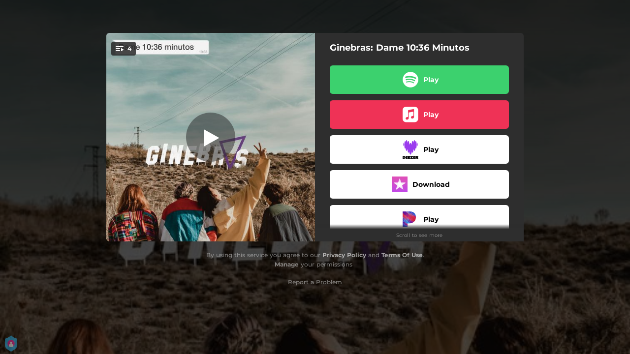

--- FILE ---
content_type: text/html; charset=utf-8
request_url: https://links.altafonte.com/b1ya7be
body_size: 25560
content:
<!doctype html>
<html data-n-head-ssr lang="en" data-n-head="%7B%22lang%22:%7B%22ssr%22:%22en%22%7D%7D">
  <head >
    <link rel="dns-prefetch" href="https://fonts.gstatic.com/">
    <link rel="preconnect" href="https://fonts.gstatic.com/">
    <link rel="dns-prefetch" href="https://ib.adnxs.com">
    <link rel="preconnect" href="https://ib.adnxs.com">
    <link rel="dns-prefetch" href="https://connect.facebook.net">
    <link rel="preconnect" href="https://connect.facebook.net">
    <title>Ginebras: Dame 10:36 Minutos</title><meta data-n-head="ssr" name="viewport" content="width=device-width, initial-scale=1"><meta data-n-head="ssr" property="description" content="Listen to Ginebras: Dame 10:36 Minutos"><meta data-n-head="ssr" property="og:url" content="https://links.altafonte.com/b1ya7be"><meta data-n-head="ssr" data-hid="og:title" property="og:title" content="Ginebras: Dame 10:36 Minutos"><meta data-n-head="ssr" data-hid="og:description" property="og:description" content="Listen to Ginebras: Dame 10:36 Minutos"><meta data-n-head="ssr" property="og:image" content="https://advertiser-api-uploads.s3.us-west-2.amazonaws.com/img-fb40e670-9aa4-11ea-849f-13f3fa99f4fe.jpg"><meta data-n-head="ssr" property="twitter:card" content="summary_large_image"><meta data-n-head="ssr" property="twitter:url" content="https://links.altafonte.com/b1ya7be"><meta data-n-head="ssr" property="twitter:title" content="Ginebras: Dame 10:36 Minutos"><meta data-n-head="ssr" property="twitter:description" content="Listen to Ginebras: Dame 10:36 Minutos"><meta data-n-head="ssr" property="twitter:image" content="https://advertiser-api-uploads.s3.us-west-2.amazonaws.com/img-fb40e670-9aa4-11ea-849f-13f3fa99f4fe.jpg"><link data-n-head="ssr" rel="alternate" type="application/json+oembed" href="https://api.ffm.to/smartlink/oembed?url=https%3A%2F%2Flinks.altafonte.com%2Fb1ya7be&amp;format=json"><link data-n-head="ssr" rel="icon" type="image/x-icon" href="/altafonte-icon.ico"><noscript data-n-head="ssr"><iframe src="https://www.googletagmanager.com/ns.html?id=GTM-W3NCRHH" height="0" width="0" style="display:none;visibility:hidden"></iframe></noscript><style data-vue-ssr-id="7351ffee:0 8334ae78:0 59f1e024:0 677b47ce:0 0c621273:0 5ae6f968:0 346be13f:0 977a4e0a:0 25b8951e:0 07cf718a:0 3e4d37e0:0 3e9b2e92:0 60066a18:0 80fd7570:0 865df708:0 2d93a33a:0 97b5a99e:0 bf30cc42:0 c951707e:0 d28a3b16:0">/*! normalize.css v8.0.1 | MIT License | github.com/necolas/normalize.css */html{line-height:1.15;-webkit-text-size-adjust:100%}body{margin:0}main{display:block}h1{font-size:2em;margin:.67em 0}hr{box-sizing:content-box;height:0;overflow:visible}pre{font-family:monospace,monospace;font-size:1em}a{background-color:transparent}abbr[title]{border-bottom:none;text-decoration:underline;-webkit-text-decoration:underline dotted;text-decoration:underline dotted}b,strong{font-weight:bolder}code,kbd,samp{font-family:monospace,monospace;font-size:1em}small{font-size:80%}sub,sup{font-size:75%;line-height:0;position:relative;vertical-align:baseline}sub{bottom:-.25em}sup{top:-.5em}img{border-style:none}button,input,optgroup,select,textarea{font-family:inherit;font-size:100%;line-height:1.15;margin:0}button,input{overflow:visible}button,select{text-transform:none}[type=button],[type=reset],[type=submit],button{-webkit-appearance:button}[type=button]::-moz-focus-inner,[type=reset]::-moz-focus-inner,[type=submit]::-moz-focus-inner,button::-moz-focus-inner{border-style:none;padding:0}[type=button]:-moz-focusring,[type=reset]:-moz-focusring,[type=submit]:-moz-focusring,button:-moz-focusring{outline:1px dotted ButtonText}fieldset{padding:.35em .75em .625em}legend{box-sizing:border-box;color:inherit;display:table;max-width:100%;padding:0;white-space:normal}progress{vertical-align:baseline}textarea{overflow:auto}[type=checkbox],[type=radio]{box-sizing:border-box;padding:0}[type=number]::-webkit-inner-spin-button,[type=number]::-webkit-outer-spin-button{height:auto}[type=search]{-webkit-appearance:textfield;outline-offset:-2px}[type=search]::-webkit-search-decoration{-webkit-appearance:none}::-webkit-file-upload-button{-webkit-appearance:button;font:inherit}details{display:block}summary{display:list-item}[hidden],template{display:none}blockquote,dd,dl,figure,h1,h2,h3,h4,h5,h6,hr,p,pre{margin:0}button{background-color:transparent;background-image:none}button:focus{outline:1px dotted;outline:5px auto -webkit-focus-ring-color}fieldset,ol,ul{margin:0;padding:0}ol,ul{list-style:none}html{font-family:system-ui,-apple-system,Segoe UI,Roboto,Ubuntu,Cantarell,Noto Sans,sans-serif,BlinkMacSystemFont,"Segoe UI","Helvetica Neue",Arial,"Noto Sans","Apple Color Emoji","Segoe UI Emoji","Segoe UI Symbol","Noto Color Emoji";line-height:1.5}*,:after,:before{box-sizing:border-box;border:0 solid #e2e8f0}hr{border-top-width:1px}img{border-style:solid}textarea{resize:vertical}input::-moz-placeholder,textarea::-moz-placeholder{color:#a0aec0}input::placeholder,textarea::placeholder{color:#a0aec0}[role=button],button{cursor:pointer}table{border-collapse:collapse}h1,h2,h3,h4,h5,h6{font-size:inherit;font-weight:inherit}a{color:inherit;text-decoration:inherit}button,input,optgroup,select,textarea{padding:0;line-height:inherit;color:inherit}code,kbd,pre,samp{font-family:Menlo,Monaco,Consolas,"Liberation Mono","Courier New",monospace}audio,canvas,embed,iframe,img,object,svg,video{display:block;vertical-align:middle}img,video{max-width:100%;height:auto}.container{width:100%}@media (min-width:0px){.container{max-width:0}}@media (min-width:320px){.container{max-width:320px}}@media (min-width:480px){.container{max-width:480px}}@media (min-width:640px){.container{max-width:640px}}@media (min-width:768px){.container{max-width:768px}}@media (min-width:1024px){.container{max-width:1024px}}@media (min-width:1280px){.container{max-width:1280px}}.appearance-none{-webkit-appearance:none;-moz-appearance:none;appearance:none}.bg-transparent{background-color:transparent}.bg-black{--bg-opacity:1;background-color:#000;background-color:rgba(0,0,0,var(--bg-opacity))}.bg-white{--bg-opacity:1;background-color:#fff;background-color:rgba(255,255,255,var(--bg-opacity))}.bg-gray-300{--bg-opacity:1;background-color:#e2e8f0;background-color:rgba(226,232,240,var(--bg-opacity))}.bg-yellow-400{--bg-opacity:1;background-color:#f6e05e;background-color:rgba(246,224,94,var(--bg-opacity))}.bg-blue-500{--bg-opacity:1;background-color:#4299e1;background-color:rgba(66,153,225,var(--bg-opacity))}.hover\:bg-gray-800:hover{--bg-opacity:1;background-color:#2d3748;background-color:rgba(45,55,72,var(--bg-opacity))}.hover\:bg-blue-700:hover{--bg-opacity:1;background-color:#2b6cb0;background-color:rgba(43,108,176,var(--bg-opacity))}.bg-opacity-50{--bg-opacity:0.5}.bg-opacity-75{--bg-opacity:0.75}.hover\:bg-opacity-100:hover{--bg-opacity:1}.border-transparent{border-color:transparent}.border-gray-300{--border-opacity:1;border-color:#e2e8f0;border-color:rgba(226,232,240,var(--border-opacity))}.border-gray-800{--border-opacity:1;border-color:#2d3748;border-color:rgba(45,55,72,var(--border-opacity))}.border-red-500{--border-opacity:1;border-color:#f56565;border-color:rgba(245,101,101,var(--border-opacity))}.rounded-none{border-radius:0}.rounded-sm{border-radius:.125rem}.rounded{border-radius:.25rem}.rounded-md{border-radius:.375rem}.rounded-lg{border-radius:.5rem}.rounded-full{border-radius:9999px}.rounded-t-none{border-top-left-radius:0;border-top-right-radius:0}.rounded-r-none{border-top-right-radius:0;border-bottom-right-radius:0}.rounded-b-none{border-bottom-right-radius:0;border-bottom-left-radius:0}.rounded-l-none{border-top-left-radius:0;border-bottom-left-radius:0}.rounded-r-sm{border-top-right-radius:.125rem}.rounded-b-sm,.rounded-r-sm{border-bottom-right-radius:.125rem}.rounded-b-sm,.rounded-l-sm{border-bottom-left-radius:.125rem}.rounded-l-sm{border-top-left-radius:.125rem}.rounded-r{border-top-right-radius:.25rem}.rounded-b,.rounded-r{border-bottom-right-radius:.25rem}.rounded-b,.rounded-l{border-bottom-left-radius:.25rem}.rounded-l{border-top-left-radius:.25rem}.rounded-r-md{border-top-right-radius:.375rem}.rounded-b-md,.rounded-r-md{border-bottom-right-radius:.375rem}.rounded-b-md,.rounded-l-md{border-bottom-left-radius:.375rem}.rounded-l-md{border-top-left-radius:.375rem}.rounded-r-lg{border-top-right-radius:.5rem}.rounded-b-lg,.rounded-r-lg{border-bottom-right-radius:.5rem}.rounded-b-lg,.rounded-l-lg{border-bottom-left-radius:.5rem}.rounded-l-lg{border-top-left-radius:.5rem}.rounded-r-full{border-top-right-radius:9999px}.rounded-b-full,.rounded-r-full{border-bottom-right-radius:9999px}.rounded-b-full,.rounded-l-full{border-bottom-left-radius:9999px}.rounded-l-full{border-top-left-radius:9999px}.border-2{border-width:2px}.border{border-width:1px}.border-r{border-right-width:1px}.cursor-pointer{cursor:pointer}.block{display:block}.inline-block{display:inline-block}.flex{display:flex}.inline-flex{display:inline-flex}.table{display:table}.contents{display:contents}.hidden{display:none}.flex-row{flex-direction:row}.flex-col{flex-direction:column}.flex-wrap{flex-wrap:wrap}.items-center{align-items:center}.justify-end{justify-content:flex-end}.justify-center{justify-content:center}.justify-between{justify-content:space-between}.flex-auto{flex:1 1 auto}.flex-none{flex:none}.flex-grow{flex-grow:1}.flex-shrink-0{flex-shrink:0}.flex-shrink{flex-shrink:1}.font-light{font-weight:300}.font-medium{font-weight:500}.font-semibold{font-weight:600}.font-bold{font-weight:700}.h-0{height:0}.h-1{height:.25rem}.h-2{height:.5rem}.h-3{height:.75rem}.h-4{height:1rem}.h-5{height:1.25rem}.h-6{height:1.5rem}.h-8{height:2rem}.h-10{height:2.5rem}.h-12{height:3rem}.h-16{height:4rem}.h-20{height:5rem}.h-24{height:6rem}.h-32{height:8rem}.h-40{height:10rem}.h-48{height:12rem}.h-56{height:14rem}.h-64{height:16rem}.h-auto{height:auto}.h-full{height:100%}.h-screen{height:100vh}.text-xs{font-size:.75rem}.text-sm{font-size:.875rem}.text-base{font-size:1rem}.text-lg{font-size:1.125rem}.text-xl{font-size:1.25rem}.text-2xl{font-size:1.5rem}.text-sme{font-size:.93rem}.leading-7{line-height:1.75rem}.leading-none{line-height:1}.leading-normal{line-height:1.5}.list-inside{list-style-position:inside}.list-outside{list-style-position:outside}.list-decimal{list-style-type:decimal}.m-2{margin:.5rem}.m-6{margin:1.5rem}.m-auto{margin:auto}.my-2{margin-top:.5rem;margin-bottom:.5rem}.mx-2{margin-left:.5rem;margin-right:.5rem}.mx-3{margin-left:.75rem;margin-right:.75rem}.my-4{margin-top:1rem;margin-bottom:1rem}.mx-4{margin-left:1rem;margin-right:1rem}.my-8{margin-top:2rem;margin-bottom:2rem}.my-auto{margin-top:auto;margin-bottom:auto}.mx-auto{margin-left:auto;margin-right:auto}.-my-24{margin-top:-6rem;margin-bottom:-6rem}.mt-1{margin-top:.25rem}.mb-1{margin-bottom:.25rem}.ml-1{margin-left:.25rem}.mt-2{margin-top:.5rem}.mr-2{margin-right:.5rem}.mb-2{margin-bottom:.5rem}.mt-3{margin-top:.75rem}.mb-3{margin-bottom:.75rem}.mt-4{margin-top:1rem}.mr-4{margin-right:1rem}.mb-4{margin-bottom:1rem}.mt-5{margin-top:1.25rem}.mt-6{margin-top:1.5rem}.mb-6{margin-bottom:1.5rem}.mt-10{margin-top:2.5rem}.mb-10{margin-bottom:2.5rem}.mt-20{margin-top:5rem}.ml-auto{margin-left:auto}.max-w-xs{max-width:20rem}.max-w-lg{max-width:32rem}.max-w-4xl{max-width:56rem}.min-h-8{min-height:2rem}.min-h-10{min-height:2.5rem}.min-h-full{min-height:100%}.min-w-8{min-width:2rem}.min-w-20{min-width:5rem}.object-cover{-o-object-fit:cover;object-fit:cover}.opacity-75{opacity:.75}.focus\:outline-none:focus,.outline-none{outline:2px solid transparent;outline-offset:2px}.overflow-hidden{overflow:hidden}.overflow-x-scroll{overflow-x:scroll}.p-2{padding:.5rem}.p-3{padding:.75rem}.p-4{padding:1rem}.py-1{padding-top:.25rem;padding-bottom:.25rem}.px-1{padding-left:.25rem;padding-right:.25rem}.py-2{padding-top:.5rem;padding-bottom:.5rem}.px-2{padding-left:.5rem;padding-right:.5rem}.py-3{padding-top:.75rem;padding-bottom:.75rem}.px-3{padding-left:.75rem;padding-right:.75rem}.py-4{padding-top:1rem;padding-bottom:1rem}.px-4{padding-left:1rem;padding-right:1rem}.px-6{padding-left:1.5rem;padding-right:1.5rem}.px-8{padding-left:2rem;padding-right:2rem}.px-10{padding-left:2.5rem;padding-right:2.5rem}.pt-2{padding-top:.5rem}.pt-4{padding-top:1rem}.pb-6{padding-bottom:1.5rem}.pt-10{padding-top:2.5rem}.pb-64{padding-bottom:16rem}.static{position:static}.fixed{position:fixed}.absolute{position:absolute}.relative{position:relative}.top-0{top:0}.left-0{left:0}.shadow-sm{box-shadow:0 1px 2px 0 rgba(0,0,0,.05)}.shadow{box-shadow:0 1px 3px 0 rgba(0,0,0,.1),0 1px 2px 0 rgba(0,0,0,.06)}.shadow-lg{box-shadow:0 10px 15px -3px rgba(0,0,0,.1),0 4px 6px -2px rgba(0,0,0,.05)}.fill-current{fill:currentColor}.text-left{text-align:left}.text-center{text-align:center}.text-black{--text-opacity:1;color:#000;color:rgba(0,0,0,var(--text-opacity))}.text-white{--text-opacity:1;color:#fff;color:rgba(255,255,255,var(--text-opacity))}.text-gray-600{--text-opacity:1;color:#718096;color:rgba(113,128,150,var(--text-opacity))}.text-gray-800{--text-opacity:1;color:#2d3748;color:rgba(45,55,72,var(--text-opacity))}.text-red-500{--text-opacity:1;color:#f56565;color:rgba(245,101,101,var(--text-opacity))}.text-pink-600{--text-opacity:1;color:#d53f8c;color:rgba(213,63,140,var(--text-opacity))}.uppercase{text-transform:uppercase}.capitalize{text-transform:capitalize}.underline{text-decoration:underline}.tracking-normal{letter-spacing:0}.tracking-wide{letter-spacing:.025em}.align-middle{vertical-align:middle}.visible{visibility:visible}.invisible{visibility:hidden}.whitespace-no-wrap{white-space:nowrap}.w-0{width:0}.w-1{width:.25rem}.w-2{width:.5rem}.w-3{width:.75rem}.w-4{width:1rem}.w-5{width:1.25rem}.w-6{width:1.5rem}.w-8{width:2rem}.w-10{width:2.5rem}.w-12{width:3rem}.w-16{width:4rem}.w-20{width:5rem}.w-24{width:6rem}.w-32{width:8rem}.w-40{width:10rem}.w-48{width:12rem}.w-54{width:13.5rem}.w-56{width:14rem}.w-64{width:16rem}.w-auto{width:auto}.w-3\/4{width:75%}.w-full{width:100%}.w-screen{width:100vw}.z-10{z-index:10}.transform{--transform-translate-x:0;--transform-translate-y:0;--transform-rotate:0;--transform-skew-x:0;--transform-skew-y:0;--transform-scale-x:1;--transform-scale-y:1;transform:translateX(var(--transform-translate-x)) translateY(var(--transform-translate-y)) rotate(var(--transform-rotate)) skewX(var(--transform-skew-x)) skewY(var(--transform-skew-y)) scaleX(var(--transform-scale-x)) scaleY(var(--transform-scale-y))}.hover\:scale-105:hover{--transform-scale-x:1.05;--transform-scale-y:1.05}.transition{transition-property:background-color,border-color,color,fill,stroke,opacity,box-shadow,transform}.ease-in{transition-timing-function:cubic-bezier(.4,0,1,1)}.ease-in-out{transition-timing-function:cubic-bezier(.4,0,.2,1)}.duration-100{transition-duration:.1s}@keyframes spin{to{transform:rotate(1turn)}}@keyframes ping{75%,to{transform:scale(2);opacity:0}}@keyframes pulse{50%{opacity:.5}}@keyframes bounce{0%,to{transform:translateY(-25%);animation-timing-function:cubic-bezier(.8,0,1,1)}50%{transform:none;animation-timing-function:cubic-bezier(0,0,.2,1)}}@media (min-width:0px) and (max-width:319px){.xxs\:container{width:100%}}@media (min-width:0px) and (max-width:319px) and (min-width:0px){.xxs\:container{max-width:0}}@media (min-width:0px) and (max-width:319px) and (min-width:320px){.xxs\:container{max-width:320px}}@media (min-width:0px) and (max-width:319px) and (min-width:480px){.xxs\:container{max-width:480px}}@media (min-width:0px) and (max-width:319px) and (min-width:640px){.xxs\:container{max-width:640px}}@media (min-width:0px) and (max-width:319px) and (min-width:768px){.xxs\:container{max-width:768px}}@media (min-width:0px) and (max-width:319px) and (min-width:1024px){.xxs\:container{max-width:1024px}}@media (min-width:0px) and (max-width:319px) and (min-width:1280px){.xxs\:container{max-width:1280px}}@media (min-width:0px) and (max-width:319px){.xxs\:text-xs{font-size:.75rem}.xxs\:leading-loose{line-height:2}.xxs\:px-0{padding-left:0;padding-right:0}.xxs\:py-2{padding-top:.5rem;padding-bottom:.5rem}.xxs\:px-2{padding-left:.5rem;padding-right:.5rem}.xxs\:w-2{width:.5rem}}@media (min-width:320px) and (max-width:479px){.xs\:container{width:100%}}@media (min-width:320px) and (max-width:479px) and (min-width:0px){.xs\:container{max-width:0}}@media (min-width:320px) and (max-width:479px) and (min-width:320px){.xs\:container{max-width:320px}}@media (min-width:320px) and (max-width:479px) and (min-width:480px){.xs\:container{max-width:480px}}@media (min-width:320px) and (max-width:479px) and (min-width:640px){.xs\:container{max-width:640px}}@media (min-width:320px) and (max-width:479px) and (min-width:768px){.xs\:container{max-width:768px}}@media (min-width:320px) and (max-width:479px) and (min-width:1024px){.xs\:container{max-width:1024px}}@media (min-width:320px) and (max-width:479px) and (min-width:1280px){.xs\:container{max-width:1280px}}@media (min-width:320px) and (max-width:479px){.xs\:rounded-l-md{border-top-left-radius:.375rem;border-bottom-left-radius:.375rem}.xs\:flex-col{flex-direction:column}.xs\:text-sm{font-size:.875rem}.xs\:leading-6{line-height:1.5rem}.xs\:px-0{padding-left:0;padding-right:0}.xs\:px-2{padding-left:.5rem;padding-right:.5rem}}@media (min-width:480px) and (max-width:639px){.xsm\:container{width:100%}}@media (min-width:480px) and (max-width:639px) and (min-width:0px){.xsm\:container{max-width:0}}@media (min-width:480px) and (max-width:639px) and (min-width:320px){.xsm\:container{max-width:320px}}@media (min-width:480px) and (max-width:639px) and (min-width:480px){.xsm\:container{max-width:480px}}@media (min-width:480px) and (max-width:639px) and (min-width:640px){.xsm\:container{max-width:640px}}@media (min-width:480px) and (max-width:639px) and (min-width:768px){.xsm\:container{max-width:768px}}@media (min-width:480px) and (max-width:639px) and (min-width:1024px){.xsm\:container{max-width:1024px}}@media (min-width:480px) and (max-width:639px) and (min-width:1280px){.xsm\:container{max-width:1280px}}@media (min-width:480px) and (max-width:639px){.xsm\:rounded-l-md{border-top-left-radius:.375rem;border-bottom-left-radius:.375rem}.xsm\:flex-col{flex-direction:column}}@media (min-width:640px) and (max-width:767px){.sm\:container{width:100%}}@media (min-width:640px) and (max-width:767px) and (min-width:0px){.sm\:container{max-width:0}}@media (min-width:640px) and (max-width:767px) and (min-width:320px){.sm\:container{max-width:320px}}@media (min-width:640px) and (max-width:767px) and (min-width:480px){.sm\:container{max-width:480px}}@media (min-width:640px) and (max-width:767px) and (min-width:640px){.sm\:container{max-width:640px}}@media (min-width:640px) and (max-width:767px) and (min-width:768px){.sm\:container{max-width:768px}}@media (min-width:640px) and (max-width:767px) and (min-width:1024px){.sm\:container{max-width:1024px}}@media (min-width:640px) and (max-width:767px) and (min-width:1280px){.sm\:container{max-width:1280px}}@media (min-width:640px) and (max-width:767px){.sm\:rounded-l-md{border-top-left-radius:.375rem;border-bottom-left-radius:.375rem}.sm\:flex-col{flex-direction:column}.sm\:text-sm{font-size:.875rem}.sm\:mt-0{margin-top:0}.sm\:ml-3{margin-left:.75rem}}@media (min-width:768px) and (max-width:1023px){.md\:container{width:100%}}@media (min-width:768px) and (max-width:1023px) and (min-width:0px){.md\:container{max-width:0}}@media (min-width:768px) and (max-width:1023px) and (min-width:320px){.md\:container{max-width:320px}}@media (min-width:768px) and (max-width:1023px) and (min-width:480px){.md\:container{max-width:480px}}@media (min-width:768px) and (max-width:1023px) and (min-width:640px){.md\:container{max-width:640px}}@media (min-width:768px) and (max-width:1023px) and (min-width:768px){.md\:container{max-width:768px}}@media (min-width:768px) and (max-width:1023px) and (min-width:1024px){.md\:container{max-width:1024px}}@media (min-width:768px) and (max-width:1023px) and (min-width:1280px){.md\:container{max-width:1280px}}@media (min-width:768px) and (max-width:1023px){.md\:flex{display:flex}.md\:p-10{padding:2.5rem}}@media (min-width:1024px) and (max-width:1279px){.lg\:container{width:100%}}@media (min-width:1024px) and (max-width:1279px) and (min-width:0px){.lg\:container{max-width:0}}@media (min-width:1024px) and (max-width:1279px) and (min-width:320px){.lg\:container{max-width:320px}}@media (min-width:1024px) and (max-width:1279px) and (min-width:480px){.lg\:container{max-width:480px}}@media (min-width:1024px) and (max-width:1279px) and (min-width:640px){.lg\:container{max-width:640px}}@media (min-width:1024px) and (max-width:1279px) and (min-width:768px){.lg\:container{max-width:768px}}@media (min-width:1024px) and (max-width:1279px) and (min-width:1024px){.lg\:container{max-width:1024px}}@media (min-width:1024px) and (max-width:1279px) and (min-width:1280px){.lg\:container{max-width:1280px}}@media (min-width:1024px) and (max-width:1279px){.lg\:rounded-b-none{border-bottom-right-radius:0;border-bottom-left-radius:0}.lg\:rounded-r{border-top-right-radius:.25rem;border-bottom-right-radius:.25rem}.lg\:flex{display:flex}.lg\:justify-between{justify-content:space-between}.lg\:h-10{height:2.5rem}.lg\:max-w-full{max-width:100%}.lg\:w-10{width:2.5rem}.lg\:w-full{width:100%}.lg\:transform{--transform-translate-x:0;--transform-translate-y:0;--transform-rotate:0;--transform-skew-x:0;--transform-skew-y:0;--transform-scale-x:1;--transform-scale-y:1;transform:translateX(var(--transform-translate-x)) translateY(var(--transform-translate-y)) rotate(var(--transform-rotate)) skewX(var(--transform-skew-x)) skewY(var(--transform-skew-y)) scaleX(var(--transform-scale-x)) scaleY(var(--transform-scale-y))}}@media (min-width:1280px){.xl\:container{width:100%}}@media (min-width:1280px) and (min-width:0px){.xl\:container{max-width:0}}@media (min-width:1280px) and (min-width:320px){.xl\:container{max-width:320px}}@media (min-width:1280px) and (min-width:480px){.xl\:container{max-width:480px}}@media (min-width:1280px) and (min-width:640px){.xl\:container{max-width:640px}}@media (min-width:1280px) and (min-width:768px){.xl\:container{max-width:768px}}@media (min-width:1280px) and (min-width:1024px){.xl\:container{max-width:1024px}}@media (min-width:1280px) and (min-width:1280px){.xl\:container{max-width:1280px}}@media (min-width:1280px){.xl\:flex{display:flex}.xl\:justify-between{justify-content:space-between}.xl\:h-10{height:2.5rem}.xl\:w-10{width:2.5rem}.xl\:w-full{width:100%}.xl\:transform{--transform-translate-x:0;--transform-translate-y:0;--transform-rotate:0;--transform-skew-x:0;--transform-skew-y:0;--transform-scale-x:1;--transform-scale-y:1;transform:translateX(var(--transform-translate-x)) translateY(var(--transform-translate-y)) rotate(var(--transform-rotate)) skewX(var(--transform-skew-x)) skewY(var(--transform-skew-y)) scaleX(var(--transform-scale-x)) scaleY(var(--transform-scale-y))}}
@font-face{font-family:"Montserrat";font-style:normal;font-weight:100;font-display:swap;src:url(https://fonts.gstatic.com/s/montserrat/v18/JTUQjIg1_i6t8kCHKm45_QpRxC7m0dR9pBOi.woff2) format("woff2");unicode-range:u+0460-052f,u+1c80-1c88,u+20b4,u+2de0-2dff,u+a640-a69f,u+fe2e-fe2f}@font-face{font-family:"Montserrat";font-style:normal;font-weight:100;font-display:swap;src:url(https://fonts.gstatic.com/s/montserrat/v18/JTUQjIg1_i6t8kCHKm45_QpRzS7m0dR9pBOi.woff2) format("woff2");unicode-range:u+0400-045f,u+0490-0491,u+04b0-04b1,u+2116}@font-face{font-family:"Montserrat";font-style:normal;font-weight:100;font-display:swap;src:url(https://fonts.gstatic.com/s/montserrat/v18/JTUQjIg1_i6t8kCHKm45_QpRxi7m0dR9pBOi.woff2) format("woff2");unicode-range:u+0102-0103,u+0110-0111,u+0128-0129,u+0168-0169,u+01a0-01a1,u+01af-01b0,u+1ea0-1ef9,u+20ab}@font-face{font-family:"Montserrat";font-style:normal;font-weight:100;font-display:swap;src:url(https://fonts.gstatic.com/s/montserrat/v18/JTUQjIg1_i6t8kCHKm45_QpRxy7m0dR9pBOi.woff2) format("woff2");unicode-range:u+0100-024f,u+0259,u+1e??,u+2020,u+20a0-20ab,u+20ad-20cf,u+2113,u+2c60-2c7f,u+a720-a7ff}@font-face{font-family:"Montserrat";font-style:normal;font-weight:100;font-display:swap;src:url(https://fonts.gstatic.com/s/montserrat/v18/JTUQjIg1_i6t8kCHKm45_QpRyS7m0dR9pA.woff2) format("woff2");unicode-range:u+00??,u+0131,u+0152-0153,u+02bb-02bc,u+02c6,u+02da,u+02dc,u+2000-206f,u+2074,u+20ac,u+2122,u+2191,u+2193,u+2212,u+2215,u+feff,u+fffd}@font-face{font-family:"Montserrat";font-style:normal;font-weight:200;font-display:swap;src:url(https://fonts.gstatic.com/s/montserrat/v18/JTURjIg1_i6t8kCHKm45_aZA3gTD_vx3rCubqg.woff2) format("woff2");unicode-range:u+0460-052f,u+1c80-1c88,u+20b4,u+2de0-2dff,u+a640-a69f,u+fe2e-fe2f}@font-face{font-family:"Montserrat";font-style:normal;font-weight:200;font-display:swap;src:url(https://fonts.gstatic.com/s/montserrat/v18/JTURjIg1_i6t8kCHKm45_aZA3g3D_vx3rCubqg.woff2) format("woff2");unicode-range:u+0400-045f,u+0490-0491,u+04b0-04b1,u+2116}@font-face{font-family:"Montserrat";font-style:normal;font-weight:200;font-display:swap;src:url(https://fonts.gstatic.com/s/montserrat/v18/JTURjIg1_i6t8kCHKm45_aZA3gbD_vx3rCubqg.woff2) format("woff2");unicode-range:u+0102-0103,u+0110-0111,u+0128-0129,u+0168-0169,u+01a0-01a1,u+01af-01b0,u+1ea0-1ef9,u+20ab}@font-face{font-family:"Montserrat";font-style:normal;font-weight:200;font-display:swap;src:url(https://fonts.gstatic.com/s/montserrat/v18/JTURjIg1_i6t8kCHKm45_aZA3gfD_vx3rCubqg.woff2) format("woff2");unicode-range:u+0100-024f,u+0259,u+1e??,u+2020,u+20a0-20ab,u+20ad-20cf,u+2113,u+2c60-2c7f,u+a720-a7ff}@font-face{font-family:"Montserrat";font-style:normal;font-weight:200;font-display:swap;src:url(https://fonts.gstatic.com/s/montserrat/v18/JTURjIg1_i6t8kCHKm45_aZA3gnD_vx3rCs.woff2) format("woff2");unicode-range:u+00??,u+0131,u+0152-0153,u+02bb-02bc,u+02c6,u+02da,u+02dc,u+2000-206f,u+2074,u+20ac,u+2122,u+2191,u+2193,u+2212,u+2215,u+feff,u+fffd}@font-face{font-family:"Montserrat";font-style:normal;font-weight:300;font-display:swap;src:url(https://fonts.gstatic.com/s/montserrat/v18/JTURjIg1_i6t8kCHKm45_cJD3gTD_vx3rCubqg.woff2) format("woff2");unicode-range:u+0460-052f,u+1c80-1c88,u+20b4,u+2de0-2dff,u+a640-a69f,u+fe2e-fe2f}@font-face{font-family:"Montserrat";font-style:normal;font-weight:300;font-display:swap;src:url(https://fonts.gstatic.com/s/montserrat/v18/JTURjIg1_i6t8kCHKm45_cJD3g3D_vx3rCubqg.woff2) format("woff2");unicode-range:u+0400-045f,u+0490-0491,u+04b0-04b1,u+2116}@font-face{font-family:"Montserrat";font-style:normal;font-weight:300;font-display:swap;src:url(https://fonts.gstatic.com/s/montserrat/v18/JTURjIg1_i6t8kCHKm45_cJD3gbD_vx3rCubqg.woff2) format("woff2");unicode-range:u+0102-0103,u+0110-0111,u+0128-0129,u+0168-0169,u+01a0-01a1,u+01af-01b0,u+1ea0-1ef9,u+20ab}@font-face{font-family:"Montserrat";font-style:normal;font-weight:300;font-display:swap;src:url(https://fonts.gstatic.com/s/montserrat/v18/JTURjIg1_i6t8kCHKm45_cJD3gfD_vx3rCubqg.woff2) format("woff2");unicode-range:u+0100-024f,u+0259,u+1e??,u+2020,u+20a0-20ab,u+20ad-20cf,u+2113,u+2c60-2c7f,u+a720-a7ff}@font-face{font-family:"Montserrat";font-style:normal;font-weight:300;font-display:swap;src:url(https://fonts.gstatic.com/s/montserrat/v18/JTURjIg1_i6t8kCHKm45_cJD3gnD_vx3rCs.woff2) format("woff2");unicode-range:u+00??,u+0131,u+0152-0153,u+02bb-02bc,u+02c6,u+02da,u+02dc,u+2000-206f,u+2074,u+20ac,u+2122,u+2191,u+2193,u+2212,u+2215,u+feff,u+fffd}@font-face{font-family:"Montserrat";font-style:normal;font-weight:400;font-display:swap;src:url(https://fonts.gstatic.com/s/montserrat/v18/JTUSjIg1_i6t8kCHKm459WRhyyTh89ZNpQ.woff2) format("woff2");unicode-range:u+0460-052f,u+1c80-1c88,u+20b4,u+2de0-2dff,u+a640-a69f,u+fe2e-fe2f}@font-face{font-family:"Montserrat";font-style:normal;font-weight:400;font-display:swap;src:url(https://fonts.gstatic.com/s/montserrat/v18/JTUSjIg1_i6t8kCHKm459W1hyyTh89ZNpQ.woff2) format("woff2");unicode-range:u+0400-045f,u+0490-0491,u+04b0-04b1,u+2116}@font-face{font-family:"Montserrat";font-style:normal;font-weight:400;font-display:swap;src:url(https://fonts.gstatic.com/s/montserrat/v18/JTUSjIg1_i6t8kCHKm459WZhyyTh89ZNpQ.woff2) format("woff2");unicode-range:u+0102-0103,u+0110-0111,u+0128-0129,u+0168-0169,u+01a0-01a1,u+01af-01b0,u+1ea0-1ef9,u+20ab}@font-face{font-family:"Montserrat";font-style:normal;font-weight:400;font-display:swap;src:url(https://fonts.gstatic.com/s/montserrat/v18/JTUSjIg1_i6t8kCHKm459WdhyyTh89ZNpQ.woff2) format("woff2");unicode-range:u+0100-024f,u+0259,u+1e??,u+2020,u+20a0-20ab,u+20ad-20cf,u+2113,u+2c60-2c7f,u+a720-a7ff}@font-face{font-family:"Montserrat";font-style:normal;font-weight:400;font-display:swap;src:url(https://fonts.gstatic.com/s/montserrat/v18/JTUSjIg1_i6t8kCHKm459WlhyyTh89Y.woff2) format("woff2");unicode-range:u+00??,u+0131,u+0152-0153,u+02bb-02bc,u+02c6,u+02da,u+02dc,u+2000-206f,u+2074,u+20ac,u+2122,u+2191,u+2193,u+2212,u+2215,u+feff,u+fffd}@font-face{font-family:"Montserrat";font-style:normal;font-weight:500;font-display:swap;src:url(https://fonts.gstatic.com/s/montserrat/v18/JTURjIg1_i6t8kCHKm45_ZpC3gTD_vx3rCubqg.woff2) format("woff2");unicode-range:u+0460-052f,u+1c80-1c88,u+20b4,u+2de0-2dff,u+a640-a69f,u+fe2e-fe2f}@font-face{font-family:"Montserrat";font-style:normal;font-weight:500;font-display:swap;src:url(https://fonts.gstatic.com/s/montserrat/v18/JTURjIg1_i6t8kCHKm45_ZpC3g3D_vx3rCubqg.woff2) format("woff2");unicode-range:u+0400-045f,u+0490-0491,u+04b0-04b1,u+2116}@font-face{font-family:"Montserrat";font-style:normal;font-weight:500;font-display:swap;src:url(https://fonts.gstatic.com/s/montserrat/v18/JTURjIg1_i6t8kCHKm45_ZpC3gbD_vx3rCubqg.woff2) format("woff2");unicode-range:u+0102-0103,u+0110-0111,u+0128-0129,u+0168-0169,u+01a0-01a1,u+01af-01b0,u+1ea0-1ef9,u+20ab}@font-face{font-family:"Montserrat";font-style:normal;font-weight:500;font-display:swap;src:url(https://fonts.gstatic.com/s/montserrat/v18/JTURjIg1_i6t8kCHKm45_ZpC3gfD_vx3rCubqg.woff2) format("woff2");unicode-range:u+0100-024f,u+0259,u+1e??,u+2020,u+20a0-20ab,u+20ad-20cf,u+2113,u+2c60-2c7f,u+a720-a7ff}@font-face{font-family:"Montserrat";font-style:normal;font-weight:500;font-display:swap;src:url(https://fonts.gstatic.com/s/montserrat/v18/JTURjIg1_i6t8kCHKm45_ZpC3gnD_vx3rCs.woff2) format("woff2");unicode-range:u+00??,u+0131,u+0152-0153,u+02bb-02bc,u+02c6,u+02da,u+02dc,u+2000-206f,u+2074,u+20ac,u+2122,u+2191,u+2193,u+2212,u+2215,u+feff,u+fffd}@font-face{font-family:"Montserrat";font-style:normal;font-weight:600;font-display:swap;src:url(https://fonts.gstatic.com/s/montserrat/v18/JTURjIg1_i6t8kCHKm45_bZF3gTD_vx3rCubqg.woff2) format("woff2");unicode-range:u+0460-052f,u+1c80-1c88,u+20b4,u+2de0-2dff,u+a640-a69f,u+fe2e-fe2f}@font-face{font-family:"Montserrat";font-style:normal;font-weight:600;font-display:swap;src:url(https://fonts.gstatic.com/s/montserrat/v18/JTURjIg1_i6t8kCHKm45_bZF3g3D_vx3rCubqg.woff2) format("woff2");unicode-range:u+0400-045f,u+0490-0491,u+04b0-04b1,u+2116}@font-face{font-family:"Montserrat";font-style:normal;font-weight:600;font-display:swap;src:url(https://fonts.gstatic.com/s/montserrat/v18/JTURjIg1_i6t8kCHKm45_bZF3gbD_vx3rCubqg.woff2) format("woff2");unicode-range:u+0102-0103,u+0110-0111,u+0128-0129,u+0168-0169,u+01a0-01a1,u+01af-01b0,u+1ea0-1ef9,u+20ab}@font-face{font-family:"Montserrat";font-style:normal;font-weight:600;font-display:swap;src:url(https://fonts.gstatic.com/s/montserrat/v18/JTURjIg1_i6t8kCHKm45_bZF3gfD_vx3rCubqg.woff2) format("woff2");unicode-range:u+0100-024f,u+0259,u+1e??,u+2020,u+20a0-20ab,u+20ad-20cf,u+2113,u+2c60-2c7f,u+a720-a7ff}@font-face{font-family:"Montserrat";font-style:normal;font-weight:600;font-display:swap;src:url(https://fonts.gstatic.com/s/montserrat/v18/JTURjIg1_i6t8kCHKm45_bZF3gnD_vx3rCs.woff2) format("woff2");unicode-range:u+00??,u+0131,u+0152-0153,u+02bb-02bc,u+02c6,u+02da,u+02dc,u+2000-206f,u+2074,u+20ac,u+2122,u+2191,u+2193,u+2212,u+2215,u+feff,u+fffd}@font-face{font-family:"Montserrat";font-style:normal;font-weight:700;font-display:swap;src:url(https://fonts.gstatic.com/s/montserrat/v18/JTURjIg1_i6t8kCHKm45_dJE3gTD_vx3rCubqg.woff2) format("woff2");unicode-range:u+0460-052f,u+1c80-1c88,u+20b4,u+2de0-2dff,u+a640-a69f,u+fe2e-fe2f}@font-face{font-family:"Montserrat";font-style:normal;font-weight:700;font-display:swap;src:url(https://fonts.gstatic.com/s/montserrat/v18/JTURjIg1_i6t8kCHKm45_dJE3g3D_vx3rCubqg.woff2) format("woff2");unicode-range:u+0400-045f,u+0490-0491,u+04b0-04b1,u+2116}@font-face{font-family:"Montserrat";font-style:normal;font-weight:700;font-display:swap;src:url(https://fonts.gstatic.com/s/montserrat/v18/JTURjIg1_i6t8kCHKm45_dJE3gbD_vx3rCubqg.woff2) format("woff2");unicode-range:u+0102-0103,u+0110-0111,u+0128-0129,u+0168-0169,u+01a0-01a1,u+01af-01b0,u+1ea0-1ef9,u+20ab}@font-face{font-family:"Montserrat";font-style:normal;font-weight:700;font-display:swap;src:url(https://fonts.gstatic.com/s/montserrat/v18/JTURjIg1_i6t8kCHKm45_dJE3gfD_vx3rCubqg.woff2) format("woff2");unicode-range:u+0100-024f,u+0259,u+1e??,u+2020,u+20a0-20ab,u+20ad-20cf,u+2113,u+2c60-2c7f,u+a720-a7ff}@font-face{font-family:"Montserrat";font-style:normal;font-weight:700;font-display:swap;src:url(https://fonts.gstatic.com/s/montserrat/v18/JTURjIg1_i6t8kCHKm45_dJE3gnD_vx3rCs.woff2) format("woff2");unicode-range:u+00??,u+0131,u+0152-0153,u+02bb-02bc,u+02c6,u+02da,u+02dc,u+2000-206f,u+2074,u+20ac,u+2122,u+2191,u+2193,u+2212,u+2215,u+feff,u+fffd}@font-face{font-family:"Montserrat";font-style:normal;font-weight:800;font-display:swap;src:url(https://fonts.gstatic.com/s/montserrat/v18/JTURjIg1_i6t8kCHKm45_c5H3gTD_vx3rCubqg.woff2) format("woff2");unicode-range:u+0460-052f,u+1c80-1c88,u+20b4,u+2de0-2dff,u+a640-a69f,u+fe2e-fe2f}@font-face{font-family:"Montserrat";font-style:normal;font-weight:800;font-display:swap;src:url(https://fonts.gstatic.com/s/montserrat/v18/JTURjIg1_i6t8kCHKm45_c5H3g3D_vx3rCubqg.woff2) format("woff2");unicode-range:u+0400-045f,u+0490-0491,u+04b0-04b1,u+2116}@font-face{font-family:"Montserrat";font-style:normal;font-weight:800;font-display:swap;src:url(https://fonts.gstatic.com/s/montserrat/v18/JTURjIg1_i6t8kCHKm45_c5H3gbD_vx3rCubqg.woff2) format("woff2");unicode-range:u+0102-0103,u+0110-0111,u+0128-0129,u+0168-0169,u+01a0-01a1,u+01af-01b0,u+1ea0-1ef9,u+20ab}@font-face{font-family:"Montserrat";font-style:normal;font-weight:800;font-display:swap;src:url(https://fonts.gstatic.com/s/montserrat/v18/JTURjIg1_i6t8kCHKm45_c5H3gfD_vx3rCubqg.woff2) format("woff2");unicode-range:u+0100-024f,u+0259,u+1e??,u+2020,u+20a0-20ab,u+20ad-20cf,u+2113,u+2c60-2c7f,u+a720-a7ff}@font-face{font-family:"Montserrat";font-style:normal;font-weight:800;font-display:swap;src:url(https://fonts.gstatic.com/s/montserrat/v18/JTURjIg1_i6t8kCHKm45_c5H3gnD_vx3rCs.woff2) format("woff2");unicode-range:u+00??,u+0131,u+0152-0153,u+02bb-02bc,u+02c6,u+02da,u+02dc,u+2000-206f,u+2074,u+20ac,u+2122,u+2191,u+2193,u+2212,u+2215,u+feff,u+fffd}@font-face{font-family:"Montserrat";font-style:normal;font-weight:900;font-display:swap;src:url(https://fonts.gstatic.com/s/montserrat/v18/JTURjIg1_i6t8kCHKm45_epG3gTD_vx3rCubqg.woff2) format("woff2");unicode-range:u+0460-052f,u+1c80-1c88,u+20b4,u+2de0-2dff,u+a640-a69f,u+fe2e-fe2f}@font-face{font-family:"Montserrat";font-style:normal;font-weight:900;font-display:swap;src:url(https://fonts.gstatic.com/s/montserrat/v18/JTURjIg1_i6t8kCHKm45_epG3g3D_vx3rCubqg.woff2) format("woff2");unicode-range:u+0400-045f,u+0490-0491,u+04b0-04b1,u+2116}@font-face{font-family:"Montserrat";font-style:normal;font-weight:900;font-display:swap;src:url(https://fonts.gstatic.com/s/montserrat/v18/JTURjIg1_i6t8kCHKm45_epG3gbD_vx3rCubqg.woff2) format("woff2");unicode-range:u+0102-0103,u+0110-0111,u+0128-0129,u+0168-0169,u+01a0-01a1,u+01af-01b0,u+1ea0-1ef9,u+20ab}@font-face{font-family:"Montserrat";font-style:normal;font-weight:900;font-display:swap;src:url(https://fonts.gstatic.com/s/montserrat/v18/JTURjIg1_i6t8kCHKm45_epG3gfD_vx3rCubqg.woff2) format("woff2");unicode-range:u+0100-024f,u+0259,u+1e??,u+2020,u+20a0-20ab,u+20ad-20cf,u+2113,u+2c60-2c7f,u+a720-a7ff}@font-face{font-family:"Montserrat";font-style:normal;font-weight:900;font-display:swap;src:url(https://fonts.gstatic.com/s/montserrat/v18/JTURjIg1_i6t8kCHKm45_epG3gnD_vx3rCs.woff2) format("woff2");unicode-range:u+00??,u+0131,u+0152-0153,u+02bb-02bc,u+02c6,u+02da,u+02dc,u+2000-206f,u+2074,u+20ac,u+2122,u+2191,u+2193,u+2212,u+2215,u+feff,u+fffd}*{-webkit-tap-highlight-color:transparent}:focus{outline:none!important}@font-face{font-family:"MarcinTypewriter";src:url(/fonts/MarcinTypewriter-Light.woff2) format("woff2");font-weight:400;font-style:normal}input:not([type=checkbox]):not([type=radio]),textarea{-webkit-appearance:none;box-shadow:none}@font-face{font-family:"Outfit";font-style:normal;font-weight:300;font-display:swap;src:url(/fonts/outfit-1.woff2) format("woff2");unicode-range:u+0100-02af,u+0304,u+0308,u+0329,u+1e00-1e9f,u+1ef2-1eff,u+2020,u+20a0-20ab,u+20ad-20c0,u+2113,u+2c60-2c7f,u+a720-a7ff}@font-face{font-family:"Outfit";font-style:normal;font-weight:300;font-display:swap;src:url(/fonts/outfit-2.woff2) format("woff2");unicode-range:u+00??,u+0131,u+0152-0153,u+02bb-02bc,u+02c6,u+02da,u+02dc,u+0304,u+0308,u+0329,u+2000-206f,u+2074,u+20ac,u+2122,u+2191,u+2193,u+2212,u+2215,u+feff,u+fffd}@font-face{font-family:"Outfit";font-style:normal;font-weight:400;font-display:swap;src:url(/fonts/outfit-1.woff2) format("woff2");unicode-range:u+0100-02af,u+0304,u+0308,u+0329,u+1e00-1e9f,u+1ef2-1eff,u+2020,u+20a0-20ab,u+20ad-20c0,u+2113,u+2c60-2c7f,u+a720-a7ff}@font-face{font-family:"Outfit";font-style:normal;font-weight:400;font-display:swap;src:url(/fonts/outfit-2.woff2) format("woff2");unicode-range:u+00??,u+0131,u+0152-0153,u+02bb-02bc,u+02c6,u+02da,u+02dc,u+0304,u+0308,u+0329,u+2000-206f,u+2074,u+20ac,u+2122,u+2191,u+2193,u+2212,u+2215,u+feff,u+fffd}@font-face{font-family:"Outfit";font-style:normal;font-weight:500;font-display:swap;src:url(/fonts/outfit-1.woff2) format("woff2");unicode-range:u+0100-02af,u+0304,u+0308,u+0329,u+1e00-1e9f,u+1ef2-1eff,u+2020,u+20a0-20ab,u+20ad-20c0,u+2113,u+2c60-2c7f,u+a720-a7ff}@font-face{font-family:"Outfit";font-style:normal;font-weight:500;font-display:swap;src:url(/fonts/outfit-2.woff2) format("woff2");unicode-range:u+00??,u+0131,u+0152-0153,u+02bb-02bc,u+02c6,u+02da,u+02dc,u+0304,u+0308,u+0329,u+2000-206f,u+2074,u+20ac,u+2122,u+2191,u+2193,u+2212,u+2215,u+feff,u+fffd}@font-face{font-family:"Outfit";font-style:normal;font-weight:700;font-display:swap;src:url(/fonts/outfit-1.woff2) format("woff2");unicode-range:u+0100-02af,u+0304,u+0308,u+0329,u+1e00-1e9f,u+1ef2-1eff,u+2020,u+20a0-20ab,u+20ad-20c0,u+2113,u+2c60-2c7f,u+a720-a7ff}@font-face{font-family:"Outfit";font-style:normal;font-weight:700;font-display:swap;src:url(/fonts/outfit-2.woff2) format("woff2");unicode-range:u+00??,u+0131,u+0152-0153,u+02bb-02bc,u+02c6,u+02da,u+02dc,u+0304,u+0308,u+0329,u+2000-206f,u+2074,u+20ac,u+2122,u+2191,u+2193,u+2212,u+2215,u+feff,u+fffd}@font-face{font-family:"Outfit";font-style:normal;font-weight:800;font-display:swap;src:url(/fonts/outfit-1.woff2) format("woff2");unicode-range:u+0100-02af,u+0304,u+0308,u+0329,u+1e00-1e9f,u+1ef2-1eff,u+2020,u+20a0-20ab,u+20ad-20c0,u+2113,u+2c60-2c7f,u+a720-a7ff}@font-face{font-family:"Outfit";font-style:normal;font-weight:800;font-display:swap;src:url(/fonts/outfit-2.woff2) format("woff2");unicode-range:u+00??,u+0131,u+0152-0153,u+02bb-02bc,u+02c6,u+02da,u+02dc,u+0304,u+0308,u+0329,u+2000-206f,u+2074,u+20ac,u+2122,u+2191,u+2193,u+2212,u+2215,u+feff,u+fffd}@font-face{font-family:"Outfit";font-style:normal;font-weight:900;font-display:swap;src:url(/fonts/outfit-1.woff2) format("woff2");unicode-range:u+0100-02af,u+0304,u+0308,u+0329,u+1e00-1e9f,u+1ef2-1eff,u+2020,u+20a0-20ab,u+20ad-20c0,u+2113,u+2c60-2c7f,u+a720-a7ff}@font-face{font-family:"Outfit";font-style:normal;font-weight:900;font-display:swap;src:url(/fonts/outfit-2.woff2) format("woff2");unicode-range:u+00??,u+0131,u+0152-0153,u+02bb-02bc,u+02c6,u+02da,u+02dc,u+0304,u+0308,u+0329,u+2000-206f,u+2074,u+20ac,u+2122,u+2191,u+2193,u+2212,u+2215,u+feff,u+fffd}
.nuxt-progress{position:fixed;top:0;left:0;right:0;height:2px;width:0;opacity:1;transition:width .1s,opacity .4s;background-color:#3b8070;z-index:999999}.nuxt-progress.nuxt-progress-notransition{transition:none}.nuxt-progress-failed{background-color:red}
.pixel{width:0;height:0;position:absolute;left:0;top:0}html{font-family:"Source Sans Pro",-apple-system,BlinkMacSystemFont,"Segoe UI",Roboto,"Helvetica Neue",Arial,sans-serif;font-size:16px;word-spacing:1px;-ms-text-size-adjust:100%;-webkit-text-size-adjust:100%;-moz-osx-font-smoothing:grayscale;-webkit-font-smoothing:antialiased;box-sizing:border-box}body{font-family:Montserrat,sans-serif}*,:after,:before{box-sizing:border-box;margin:0}.button--green{display:inline-block;border-radius:4px;border:1px solid #3b8070;color:#3b8070;text-decoration:none;padding:10px 30px}.button--green:hover{color:#fff;background-color:#3b8070}.button--grey{display:inline-block;border-radius:4px;border:1px solid #35495e;color:#35495e;text-decoration:none;padding:10px 30px;margin-left:15px}.button--grey:hover{color:#fff;background-color:#35495e}.toasted-container .toasted.toasted-item{min-width:350px;font-size:13px;justify-content:center}.toasted-preview-not-supported-container{padding-top:50px}.toasted-container .toasted.toasted-preview-not-supported{font-size:13px;justify-content:center;max-width:350px;margin:10px auto 0;border-radius:100px}.toasted-container .toasted.toasted-error-copying-to-clipboard,.toasted-container .toasted.toasted-error-subscribing-with-email{background-color:#fc5d67;color:#fff}
.wrapper.modal[data-v-de508c18]{overflow:hidden}.pixel[data-v-de508c18]{width:0;height:0}.slug-index[data-v-de508c18]{position:absolute;min-height:calc(100% - 70px);flex-direction:column;height:auto;width:100%;display:flex;justify-content:center;align-items:center}.slug-index.ytmodal[data-v-de508c18]{height:100vh;overflow:hidden}.slug-index.ytmodal-custom-logo[data-v-de508c18]{height:calc(100vh - 70px)!important}
.open[data-v-f6a1e330]{z-index:11;position:fixed;left:10px;bottom:5px;color:#fff;font-size:30px;cursor:pointer;opacity:.5;transition:.5s}.open[data-v-f6a1e330]:hover{opacity:1}@media only screen and (max-width:600px){.open[data-v-f6a1e330]{position:absolute;bottom:0;left:8px}}.dimmed[data-v-f6a1e330]{position:absolute;width:0;height:100%;background:rgba(0,0,0,.8);z-index:1}.main-title[data-v-f6a1e330]{margin-bottom:10px;font-size:1.17em;font-weight:700}.main-title img[data-v-f6a1e330]{float:left;vertical-align:middle;margin-right:10px}.sidenav[data-v-f6a1e330]{color:#424242;height:100%;width:450px;position:fixed;z-index:1099;top:0;left:-450px;background-color:#fefefe;overflow-x:hidden;padding-top:20px;transition:.5s;font-family:-apple-system,system-ui,Segoe UI,Roboto,Ubuntu,Cantarell,Noto Sans,sans-serif,BlinkMacSystemFont,Oxygen,Fira Sans,Droid Sans,Helvetica Neue,Open Sans}@media only screen and (max-width:600px){.sidenav[data-v-f6a1e330]{width:100%;left:-100%}}.sidebar-content[data-v-f6a1e330]{padding:10px}.sidebar-content hr[data-v-f6a1e330]{display:block;height:1px;border:0;border-top:1px solid #ccc;margin:1em 0;padding:0}.sidebar-content div[data-v-f6a1e330],.sidebar-content p[data-v-f6a1e330]{margin-top:10px;margin-bottom:10px;font-size:13px;font-weight:400}.sidebar-content .privacy-setting-container[data-v-f6a1e330]{padding:10px;border:1px solid #ccc;border-radius:3px}.sidebar-content .privacy-setting-container .privacy-control[data-v-f6a1e330]{font-weight:700;font-size:16px;margin-bottom:20px}.sidebar-content .privacy-setting-container .privacy-control .on-off-switch[data-v-f6a1e330]{float:right}.sidebar-content .privacy-setting-container .privacy-control-description[data-v-f6a1e330]{font-size:12px}.sidebar-content .privacy-setting-container .privacy-control-links a[data-v-f6a1e330]{color:#fc5d67;font-weight:700}.sidebar-content .privacy-entity-section[data-v-f6a1e330]{padding-left:10px;padding-right:10px;border:1px solid #ccc;border-radius:3px;display:inline-block;width:100%;margin-top:0}.sidebar-content .privacy-entity-section .entity-image[data-v-f6a1e330]{width:50px;height:50px;float:left;margin-right:10px;background-color:rgba(0,0,0,.15);border-radius:3px;margin-top:18px;text-align:center;padding:5px}.sidebar-content .privacy-entity-section .entity-image img[data-v-f6a1e330]{width:100%}.sidebar-content .privacy-entity-section .entity-image.ffm[data-v-f6a1e330]{padding:0}.sidebar-content .privacy-entity-section .entity-image.ffm img[data-v-f6a1e330]{width:100%;height:100%}.sidebar-content .privacy-entity-section .entity-name[data-v-f6a1e330]{float:left}.sidebar-content .privacy-entity-section .entity-name div[data-v-f6a1e330]{font-weight:700}.sidebar-content .privacy-entity-section .entity-policy-url[data-v-f6a1e330]{float:right;margin-top:30px}.sidebar-content .ffm-link[data-v-f6a1e330],.sidebar-content .privacy-entity-section .entity-policy-url a[data-v-f6a1e330]{color:#29a8df;font-weight:700}.sidenav a.save-button[data-v-f6a1e330]{display:block;width:100%;padding:15px;text-align:center;color:#fff;font-weight:700;font-size:15px;background:#29a8df}.sidenav a.save-button[data-v-f6a1e330]:hover{background:#1593c9}.sidenav a.save-button.believe[data-v-f6a1e330]{background:#242833}.sidenav a.save-button.believe[data-v-f6a1e330]:hover{background:rgba(36,41,51,.9)}.sidenav a[data-v-f6a1e330]{text-decoration:none;transition:.3s;color:#333}.sidenav a[data-v-f6a1e330]:hover{cursor:pointer}.sidenav .closebtn[data-v-f6a1e330]{position:absolute;top:0;right:10px;font-size:36px;margin-left:50px}
.page-width[data-v-1862181a]{padding-top:0}@media (max-width:767px){.page-width[data-v-1862181a]{max-width:360px;display:block;margin:0 auto}}@media (max-width:480px){.page-width[data-v-1862181a]{padding:0;width:100%;max-width:unset}}.action-page-background[data-v-1862181a]{position:fixed;background-position:50%!important;background-repeat:no-repeat!important;background-size:cover!important;top:0;left:0;width:100%;height:100%}.page-background.previewdimm[data-v-1862181a]{top:-55%!important;left:-55%!important;width:210%!important;height:210%!important;opacity:.95}@media (min-width:767px){.has-max-2-services.page-width[data-v-1862181a]{max-width:100%!important;margin-top:30px}}.track-list[data-v-1862181a]{max-height:100%}.social-buttons-container[data-v-1862181a]{width:100%;display:flex;justify-content:center}@media (min-width:1024px){.social-buttons-container[data-v-1862181a]{padding-top:20px}}@media (max-width:768px){.list-shadow[data-v-1862181a]{box-shadow:none}}.page-background[data-v-1862181a]{background:#2e2e2e}.song-info-container[data-v-1862181a]{position:relative;z-index:11;display:flex;flex-direction:column;justify-content:center}@media (max-width:1023px){.song-info-container[data-v-1862181a]{height:auto}}.song-info[data-v-1862181a]{font-size:18px;font-weight:700;padding:3px 0;line-height:1.4;text-align:left;margin:15px 30px 0;-webkit-line-clamp:3}@media (max-width:1023px){.song-info[data-v-1862181a]{max-height:unset;padding:30px 20px 10px;margin:0;text-align:center}}@media (max-width:480px){.song-info[data-v-1862181a]{padding:10px 20px}}.description[data-v-1862181a]{font-weight:400;font-size:14px;text-align:left;margin:5px 0 0 30px;max-width:357px}@media (max-width:1023px){.description[data-v-1862181a]{max-width:unset;margin:0;white-space:normal;overflow:unset;text-overflow:unset;padding:0 30px;text-align:center}}@media (max-width:767px){.description[data-v-1862181a]{padding:0 30px}}@media (max-width:480px){.description[data-v-1862181a]{padding:0 20px 10px}}.footer-disclaimer[data-v-1862181a]{text-align:center;margin:0 auto;position:relative;line-height:1.4;z-index:11;font-size:12px;font-weight:500;color:#ccc;width:100%;max-width:580px}.footer-disclaimer a[data-v-1862181a]{color:#fff;font-weight:700;text-decoration:none}.footer-disclaimer p[data-v-1862181a]{opacity:.6}.footer-disclaimer a[data-v-1862181a],.footer-disclaimer a[data-v-1862181a]:visited{color:#fff;text-decoration:none}.footer-disclaimer a[data-v-1862181a]:hover{font-weight:700}@media (max-width:1023px){.footer-disclaimer[data-v-1862181a]{width:330px;padding-top:10px}}@media (max-width:480px){.footer-disclaimer[data-v-1862181a]{padding:0 25px;width:100%;min-width:320px}}.manage-privacy[data-v-1862181a]{display:block;margin-top:3px;padding-bottom:20px}.privacyandterms[data-v-1862181a]{text-align:center;width:100%}.row.shadow.border-radius-large-screen[data-v-1862181a]{position:relative;box-shadow:0 0 24px 0 rgba(0,0,0,.8)}@media (min-width:1024px){.row.shadow.border-radius-large-screen[data-v-1862181a]{border-radius:6px}}.page-info[data-v-1862181a]{overflow:hidden;position:relative;color:#fff;border-bottom-left-radius:0;border-top-right-radius:6px;border-bottom-right-radius:6px}@media (max-width:1023px){.page-info[data-v-1862181a]{min-width:360px;border-top-right-radius:0;border-bottom-left-radius:6px;border-bottom-right-radius:6px}}@media (max-width:480px){.page-info[data-v-1862181a]{border-top-right-radius:0;border-top-left-radius:0;padding:0;min-width:320px;width:100%}}@media (min-width:1024px){.content-container[data-v-1862181a]{display:flex}}.has-max-2-services-container .page-info[data-v-1862181a]{border-top-right-radius:0!important;border-bottom-left-radius:6px!important;border-bottom-right-radius:6px!important;padding-bottom:20px!important;padding:10px 24px}.has-max-2-services-container .page-info .song-info-container[data-v-1862181a]{height:auto}.has-max-2-services-container .page-info .song-info[data-v-1862181a]{margin:0;padding:0 6px;text-align:center}.has-max-2-services-container .page-info .description[data-v-1862181a]{margin:0;padding:10px 6px;text-align:center;white-space:unset;overflow:unset;text-overflow:unset}.has-max-2-services-container .footer-disclaimer[data-v-1862181a]{font-size:11px}.has-max-2-services-container .services-container[data-v-1862181a]{height:100%}.has-max-2-services-container .page-background.list-shadow.container-height[data-v-1862181a]{height:auto!important;min-height:100px!important}@media (min-width:767px){.has-max-2-services-container[data-v-1862181a],.page-info-container.has-max-2-services[data-v-1862181a],.player-container.has-max-2-services[data-v-1862181a]{display:block;max-width:424px!important;margin:auto!important}}.player-container.player-container-with-playlist[data-v-1862181a]{display:block}.player-container.player-container-with-playlist>*[data-v-1862181a]{height:auto}@media (min-width:768px){.player-container.player-container-with-playlist .flip .container-for-player[data-v-1862181a]{width:424px}}.player-container.player-container-with-playlist .flip .track-list-container[data-v-1862181a]{min-width:273px;max-height:100%;height:100%;width:100%;border-bottom-left-radius:0;border-bottom-right-radius:0;border-top-right-radius:6px;border-top-left-radius:6px}@media (min-width:320px){.player-container.player-container-with-playlist .flip .track-list-container[data-v-1862181a]{min-width:320px;width:100%}}@media (min-width:481px){.player-container.player-container-with-playlist .flip .track-list-container[data-v-1862181a]{min-width:360px}}@media (min-width:768px){.player-container.player-container-with-playlist .flip .track-list-container[data-v-1862181a]{width:100%;min-width:424px}}@media (min-width:1024px){.player-container.player-container-with-playlist .flip .track-list-container[data-v-1862181a]{width:100%;min-width:424px;max-width:424px}}.player-container.player-container-with-playlist .flip .list-bg[data-v-1862181a]{height:calc(100% - 80px);width:100%;background-color:#151515;border-bottom-left-radius:var(--border-bottom-left-radius)}@media (max-width:1023px){.player-container.player-container-with-playlist .flip .list-bg[data-v-1862181a]{border-bottom-left-radius:0}}.has-max-2-services.player-container.player-container-with-playlist .flip ul[data-v-1862181a]{border-bottom-left-radius:0;border-bottom-right-radius:0;border-top-right-radius:6px;border-top-left-radius:6px}@media (min-width:1024px){.container[data-v-1862181a]{line-height:1.5;width:auto;padding-top:10px;margin:0 auto;max-width:848px}}@media (max-width:1023px){.container[data-v-1862181a]{padding:0!important;margin:10px auto!important;border-radius:6px;max-width:424px}}@media (max-width:480px){.container[data-v-1862181a]{margin:0!important;padding:0;width:100%;max-width:480px!important}}@media (min-width:1024px){.container.has-max-2-services-container[data-v-1862181a]{padding-top:0}}.page-warpper[data-v-1862181a]{width:100%;overflow:auto;overflow-x:hidden;height:100%}.effect2[data-v-1862181a]{position:relative}.no-padding[data-v-1862181a]{padding:0}.no-margin[data-v-1862181a]{margin:0}.border-radius-large-screen[data-v-1862181a]{border-bottom-left-radius:6px}@media (min-width:1024px){.border-radius-large-screen[data-v-1862181a]{border-bottom-left-radius:0;border-top-right-radius:6px;border-bottom-right-radius:6px}}.services-container[data-v-1862181a]{position:relative}@media (max-width:1023px){.services-container[data-v-1862181a]{height:unset}}.services-list-shadow[data-v-1862181a]{position:fixed;z-index:1;height:10px;width:100%;background-repeat:no-repeat;background-size:100% 10px;display:none}@media screen and (min-width:1024px){.services-list-shadow[data-v-1862181a]{display:block}}.services-list-shadow.linearShadowBottom[data-v-1862181a]{bottom:25px;background:linear-gradient(0deg,#2e2e2e 0,hsla(0,0%,100%,0))}ul.services[data-v-1862181a]{padding:0;height:auto!important;margin:0}@media (min-width:1024px){ul.services[data-v-1862181a]{margin-top:2px;overflow:auto}ul.services .has-many-services[data-v-1862181a]{padding-bottom:1px}}@media (max-width:1023px){ul.services[data-v-1862181a]{padding:30px 30px 10px;position:relative;height:auto}}@media (max-width:769px){ul.services[data-v-1862181a]{padding:15px 20px}}@media (max-width:480px){ul.services[data-v-1862181a]{padding:10px 0;position:relative}}@media (min-width:768px){ul.services[data-v-1862181a]{padding:10px 25px 15px}}@media (min-width:1024px){ul.services[data-v-1862181a]{padding:0;display:block;margin:auto;width:100%}}ul.services li.service[data-v-1862181a]{padding:0;list-style:none;margin-bottom:12px;height:var(--service-height);transition:height .5s ease-in-out}ul.services li.service>a[data-v-1862181a]{margin-left:0;width:100%;cursor:pointer}ul.services li.service[data-v-1862181a]:first-child{margin-top:12px}ul.services li.service[data-v-1862181a]:last-child{margin-bottom:7px}@media (max-width:480px){ul.services li.service[data-v-1862181a]{padding:0 20px}ul.services li.service[data-v-1862181a]:first-child{margin-top:5px}ul.services li.service[data-v-1862181a]:last-child{margin-bottom:14px}}@media (min-width:1024px){ul.services li.service[data-v-1862181a]{display:flex;justify-content:center;width:375px;height:65px;margin:0 auto 6px}ul.services li.service[data-v-1862181a]:first-child{margin-top:12px}ul.services li.service>a[data-v-1862181a]{margin:auto}}ul.services li.service.email.email-feeding[data-v-1862181a]{height:100%;margin-bottom:10px}.has-max-2-services ul.services[data-v-1862181a]{height:auto!important}@media (min-width:481px){.has-max-2-services ul.services[data-v-1862181a]{padding:10px 0}}.has-max-2-services ul.services li.service[data-v-1862181a]{padding:0}@media (min-width:1024px){.page-background.list-shadow.container-height[data-v-1862181a]{height:424px!important;min-height:424px!important;padding-bottom:30px;overflow:scroll;overflow-x:hidden;-ms-overflow-style:none;scrollbar-width:none}.page-background.list-shadow.container-height[data-v-1862181a]::-webkit-scrollbar{width:0;background:transparent}}.title[data-v-1862181a]{margin-top:20px;color:#ccc}h2[data-v-1862181a]{font-weight:400}.bg-overlay[data-v-1862181a]{position:fixed;height:100%;top:0;width:100%;background:rgba(0,0,0,.6)}.bgimage[data-v-1862181a]{min-height:100%;left:50%;top:50%;transform:translate(-50%,-50%)}.button-content[data-v-1862181a]{height:32px;display:flex;align-items:center}.button-content .service-image[data-v-1862181a]{width:32px;margin-left:5px}.button-content .cta-text[data-v-1862181a]{margin-left:10px}.email-feeding-ended[data-v-1862181a]{pointer-events:none}.scroll-to-see-more[data-v-1862181a]{display:none}@media (min-width:1024px){.scroll-to-see-more[data-v-1862181a]{font-size:10px;margin-top:14px;display:block;color:#999;padding:5px;position:fixed;bottom:0;text-align:center;width:100%;background:#2e2e2e}}.bottomPoweredByLogo[data-v-1862181a]{display:flex;border-top:1px solid #333;margin-top:10px}@media screen and (max-width:768px){.bottomPoweredByLogo[data-v-1862181a]{background-color:transparent!important}}.topPoweredByLogo[data-v-1862181a]{display:none;padding:0}@media (max-width:480px){.topPoweredByLogo[data-v-1862181a]{padding:0;width:100%;margin-top:0}}.topPoweredByLogo>div[data-v-1862181a]{background-color:#2e2e2e;border-top:1px solid #999;border-bottom:1px solid #999}.page-info-container[data-v-1862181a]{max-width:424px;margin-left:0;transform:translateY(0)}@media (max-width:1023px){.page-info-container[data-v-1862181a]{margin-left:-1px;max-width:481px}}@media (max-width:768px){.page-info-container[data-v-1862181a]{padding:0}}@media (max-width:480px){.page-info-container[data-v-1862181a]{padding:0}}@media (max-width:1023px){.bottomPoweredByLogo[data-v-1862181a]{display:none}.topPoweredByLogo[data-v-1862181a]{display:flex;position:relative}}@media (min-width:1024px){.col-lg-6[data-v-1862181a]{flex-basis:50%;margin:0 -1px}}@media (min-width:1200px){.col-lg-6[data-v-1862181a]{flex-basis:50%;margin:0}}.footer-disclaimer.iphone[data-v-1862181a]{width:260px;padding:10px 20px}.footer-disclaimer.iphone>div[data-v-1862181a]{margin-top:10px;margin-bottom:10px}.container.iphone[data-v-1862181a]{background:url(https://fast-cdn.ffm.to/img/iphonex_placeholder.d95af1a.1768301040763.png);background-size:334px 579px;background-repeat:no-repeat;height:572px;font-size:12px!important;padding-left:30px;padding-top:14px;position:absolute;left:0;top:0;box-sizing:border-box;overflow:hidden;max-width:332px;width:332px;margin:auto;margin-top:0!important}.container.iphone div.preview-width[data-v-1862181a]{margin-left:30px;margin-top:60px}.container.iphone .bg-overlay[data-v-1862181a]{margin-top:60px;height:501px}.container.iphone .powered-by[data-v-1862181a]{display:none}.container.iphone ul.services[data-v-1862181a]{padding:0}.container.iphone .has-max-2-services ul.services li.service[data-v-1862181a]{padding:0 20px}.container.iphone .page-info[data-v-1862181a]{padding:10px!important}.container.iphone .button[data-v-1862181a]{font-size:12px!important;width:100%;min-width:unset;height:45px;vertical-align:middle;line-height:1.75}.container.iphone h2[data-v-1862181a]{font-size:16px!important}.container.iphone .page-info[data-v-1862181a]{overflow:hidden;padding:10px 0!important;min-width:260px}.container.iphone .description[data-v-1862181a]{min-width:unset;font-size:11px!important}.container.iphone .footer-disclaimer[data-v-1862181a]{min-width:unset}.container.iphone .play.player-button[data-v-1862181a]{left:144px}.container.iphone .effect2[data-v-1862181a],.container.iphone .player-container.player-container-with-playlist .flip .track-list-container[data-v-1862181a]{min-width:270px}.container.iphone-orchard[data-v-1862181a]{background:url(https://fast-cdn.ffm.to/img/iphonex_placeholder_orchard.7cbf31c.1768301040763.png);background-size:334px 579px;background-repeat:no-repeat}.iphone.overlap.bottom[data-v-1862181a]{background:url(https://fast-cdn.ffm.to/img/iphonex_placeholder_overlap_bottom.1b2fd3c.1768301040763.png);background-repeat:no-repeat;position:absolute;background-size:313px;min-width:313px;height:54px;left:10px;z-index:101;bottom:33px}.bg-overlay.iphone[data-v-1862181a]{left:30px}.container.iphone>div[data-v-1862181a]{width:274px;height:501px;overflow-y:scroll;overflow-x:hidden;border-radius:0 0 24px 24px;box-shadow:none}.container.iphone>div[data-v-1862181a],.container.iphone>div>div.bg-overlay[data-v-1862181a]{width:274px}.container.iphone>div[data-v-1862181a]::-webkit-scrollbar{display:none}
.flip-container[data-v-50f7a47f]{perspective:1000px;height:100%}.flipper[data-v-50f7a47f]{transition:.6s;transform-style:preserve-3d}.card[data-v-50f7a47f],.flipper[data-v-50f7a47f]{position:relative;height:100%}.card[data-v-50f7a47f]{backface-visibility:hidden;top:0;left:0}.card-image[data-v-50f7a47f]{height:auto}.card-back[data-v-50f7a47f]{position:absolute;height:100%}.front[data-v-50f7a47f]{z-index:2;transform:rotateY(0deg)}.back[data-v-50f7a47f]{transform:rotateY(180deg)}
.toaster-text-bolded{font-weight:700}.toaster-text-no-wrap{white-space:nowrap}
.success-toaster-container[data-v-258a3f9a]{display:flex;justify-content:center;pointer-events:none}.success-toaster[data-v-258a3f9a]{opacity:0;transition:opacity 1.5s ease-in-out;position:absolute;transform:translateY(23px);z-index:1;color:#fff;font-size:13px}.success-toaster .toaster-container[data-v-258a3f9a]{width:300px;padding:1rem 0;border-radius:6px;background-color:#37b966;display:flex;flex-direction:row}.success-toaster .toaster-container .check-icon-container[data-v-258a3f9a]{width:50px;display:flex}.success-toaster .toaster-container .check-icon-container .check-icon-bg[data-v-258a3f9a]{background-color:#fff;border-radius:50%;margin:auto 13px;width:22px;height:22px;display:flex}.success-toaster .toaster-container .check-icon-container .check-icon-bg .check-icon[data-v-258a3f9a]{align-self:center;margin:auto;color:#37b966;font-size:13px;font-weight:700}.success-toaster .toaster-container .text[data-v-258a3f9a]{flex-grow:1;align-self:center;line-height:1.4;padding-right:11px}
.image-container[data-v-7ed8adce]{background-color:#2f2f2f;position:relative;border-top-right-radius:0;border-bottom-right-radius:0;border-top-left-radius:6px;border-bottom-left-radius:6px}@media (max-width:1023px){.image-container[data-v-7ed8adce]{border-bottom-left-radius:0;border-bottom-right-radius:0;border-top-right-radius:6px;border-top-left-radius:6px}}.responsive-image[data-v-7ed8adce]{width:100%;display:block;min-height:424px;height:auto;max-height:424px!important;border-bottom-left-radius:6px;border-bottom-right-radius:0;border-top-left-radius:6px}@media (max-width:1023px){.responsive-image[data-v-7ed8adce]{border-bottom-left-radius:0;border-bottom-right-radius:0;border-top-right-radius:6px;border-top-left-radius:6px;min-height:273px;max-height:273px}}@media (max-width:480px){.responsive-image[data-v-7ed8adce]{border-bottom-left-radius:0;border-bottom-right-radius:0;min-width:100%;width:100%}.responsive-image[data-v-7ed8adce],.responsive-image img[data-v-7ed8adce]{border-top-right-radius:0;border-top-left-radius:0}}.responsive-image.no-albumart[data-v-7ed8adce]{margin:auto;width:45%!important;min-width:unset!important}@media (max-width:330px){.responsive-image.no-albumart[data-v-7ed8adce]{min-height:270px!important}}.video_thumbnail[data-v-7ed8adce]{position:relative}.video_thumbnail img[data-v-7ed8adce]{height:100%;max-height:none}.player-button[data-v-7ed8adce]{transition:all .1s ease;position:absolute;top:50%;left:50%;transform:translate(-50%,-50%)}.play.player-button[data-v-7ed8adce]{height:100px;width:100px;background-color:rgba(40,40,40,.5);border-radius:60px}.play.player-button[data-v-7ed8adce]:hover{cursor:pointer}.play.player-button[data-v-7ed8adce]{display:block;position:absolute;top:50%;margin:0 auto}.pause.player-button[data-v-7ed8adce]{width:12px;height:18px}.play-icon[data-v-7ed8adce]{left:34px}.pause-icon[data-v-7ed8adce],.play-icon[data-v-7ed8adce]{position:absolute;font-size:80px;top:34px;color:#fff}.pause-icon[data-v-7ed8adce]{left:30px}.video_thumbnail .play-btn[data-v-7ed8adce]{background:rgba(0,0,0,.7);display:inline-block;padding:35px;position:absolute;top:50%;left:50%;transform:translate(-50%,-50%);border-radius:50px}.video_thumbnail .play-btn[data-v-7ed8adce]:hover{background:rgba(0,0,0,.8)}.video_thumbnail .play-btn[data-v-7ed8adce]:after{content:"";display:block;position:relative;left:2px;width:0;height:0;border-color:transparent transparent transparent #fff;border-style:solid;border-width:15px 0 15px 30px}.pause.player-button[data-v-7ed8adce]{height:100px;width:100px;background-color:rgba(0,0,0,.35);border-radius:60px;margin-top:0}.pause.player-button[data-v-7ed8adce]:hover{cursor:pointer}.pause.player-button[data-v-7ed8adce]{display:block;position:absolute;top:50%;left:50%;transform:translate(-50%,-50%)}.video-player-container[data-v-7ed8adce]{width:100%;opacity:0;transition:opacity .7s ease-in}.youtube-player-absolute[data-v-7ed8adce]{position:absolute;top:0;left:0;width:100%;height:100%}.play-button-radial-progress[data-v-7ed8adce]{position:absolute!important;width:100px;top:50%;left:50%;transform:translate(-50%,-50%)!important;z-index:1;pointer-events:all}@media (max-width:1023px){.container-for-player[data-v-7ed8adce]{min-width:273px}}.column-view .responsive-image[data-v-7ed8adce]{border-bottom-left-radius:0;border-bottom-right-radius:0;border-top-right-radius:6px;border-top-left-radius:6px}@media (max-width:480px){.column-view .responsive-image[data-v-7ed8adce],.column-view .responsive-image img[data-v-7ed8adce]{border-top-right-radius:0;border-top-left-radius:0}}.play-list-icon[data-v-7ed8adce]{display:flex;position:absolute;top:18px;left:10px}
.playlist-icon[data-v-759cf8c7]{z-index:2;border-radius:4px;cursor:pointer;height:28px;background:rgba(40,40,40,.85);padding:3px 9px}.number[data-v-759cf8c7]{font-size:12px;font-weight:700;align-self:center;margin-left:8px;color:#fff}.center[data-v-759cf8c7]{display:block;margin:5px auto}
.tracks-list-container .list-container[data-v-38dfe618]{max-height:100%;padding:0;-webkit-overflow-scrolling:touch}.tracks-list-container .list-line[data-v-38dfe618]{border-bottom:1px solid #2b2b2b;text-align:left;font-size:14px;color:#fff;height:40px;padding:11px 20px;position:relative;background:rgba(0,0,0,.65);line-height:16px}.tracks-list-container .tracks-list-header .header-image[data-v-38dfe618]{width:58px;height:58px;border-radius:4px;margin:10px 15px 10px 0}.tracks-list-container .tracks-list-header .track[data-v-38dfe618]{display:flex;align-items:center;height:80px;justify-content:space-between}.tracks-list-container .tracks-list-header .album-details[data-v-38dfe618]{display:flex;align-items:center}.tracks-list-container .tracks-list-header .control-btns[data-v-38dfe618]{margin-right:-15px}.tracks-list-container .tracks-list-header .album-title[data-v-38dfe618]{font-size:14px;color:#fff;font-weight:700}.tracks-list-container .tracks-list-header .album-artist[data-v-38dfe618]{font-size:10px;color:#bbb}.tracks-list-container .tracks-list-header .track.back-row .back-icon[data-v-38dfe618]{font-size:16px;margin-left:-6px;margin-right:10px}.tracks-list-container .tracks-list-header .track.back-row .back-icon[data-v-38dfe618]:hover{color:#1aa7e0;cursor:pointer}.tracks-list-container .tracks-list-header .track.back-row .pause-icon[data-v-38dfe618],.tracks-list-container .tracks-list-header .track.back-row .play-icon[data-v-38dfe618]{font-size:65px}.tracks-list-container .tracks-list-header .track.back-row .pause-icon[data-v-38dfe618]:hover,.tracks-list-container .tracks-list-header .track.back-row .play-icon[data-v-38dfe618]:hover{color:#1aa7e0;cursor:pointer}.tracks-list-container .tracks-list-header .tracks-list-player-progress-bar[data-v-38dfe618]{position:absolute;transform:translateY(-6px);z-index:9;-o-object-fit:contain;object-fit:contain;background-image:linear-gradient(90deg,#00f2fe,#4facfe);height:5px;width:0;transition:width .33s linear}.tracks-list-container ul.tracks[data-v-38dfe618]{overflow:auto;border-bottom-left-radius:var(--border-bottom-left-radius)}@media (max-width:1023px){.tracks-list-container ul.tracks[data-v-38dfe618]{border-bottom-left-radius:0}}.tracks-list-container ul.tracks li.track[data-v-38dfe618]{list-style:none;border-bottom:1px solid hsla(0,0%,100%,.2);text-align:left;font-size:14px;color:#fff;cursor:pointer;height:40px;padding:11px 20px;position:relative;background:#151515;line-height:16px}.tracks-list-container ul.tracks li.track .logo[data-v-38dfe618]{height:36px;vertical-align:middle}.tracks-list-container ul.tracks li.track .title[data-v-38dfe618]{width:80%;text-overflow:ellipsis;overflow:hidden;white-space:nowrap;font-weight:700}.tracks-list-container ul.tracks li.track .duration[data-v-38dfe618]{position:absolute;right:20px;bottom:12px}.tracks-list-container ul.tracks li.track[data-v-38dfe618]:hover{color:#ccc}.tracks-list-container ul.tracks li.track.no-preview[data-v-38dfe618]{pointer-events:none;color:#ccc}.tracks-list-container ul.tracks li.track.with-artist-name[data-v-38dfe618]{height:60px;padding:9px 13px}.tracks-list-container ul.tracks li.track.with-artist-name .artist[data-v-38dfe618]{font-size:12px;width:80%;text-overflow:ellipsis;overflow:hidden;white-space:nowrap;color:#999;font-weight:500}.tracks-list-container ul.tracks li.track.with-artist-name .duration[data-v-38dfe618]{position:absolute;bottom:18px}.tracks-list-container ul.tracks li div.active[data-v-38dfe618]{color:rgba(0,173,239,.9);font-weight:700}.tracks-list-container ul.tracks li div.active>span[data-v-38dfe618]{color:#1aa7e0}.tracks-list-container ul.action-page-layout[data-v-38dfe618]{position:absolute;max-height:calc(100% - 80px);width:100%;background:rgba(0,0,0,.85)}
.container.iphone .tracks-list-container .tracks-list-header img.header-image{display:none}
.button[data-v-da27eedc]{overflow:hidden;cursor:pointer;width:100%;height:100%;font-size:14px;font-weight:700;text-align:center;text-decoration:none;position:relative;background:#fff;filter:saturate(90%);color:#000;border-radius:6px;display:flex;justify-content:center;align-items:center;margin:auto;transition:width .1s ease-in-out,opacity .5s ease-in-out}.button[data-v-da27eedc]:hover{box-shadow:0 0 8px 0 rgba(0,0,0,.6)}@media (max-width:1023px){.button[data-v-da27eedc]{height:58px;margin-left:0}}@media (max-width:480px){.button[data-v-da27eedc]{width:100%;min-width:270px}}@media (max-width:320px){.button[data-v-da27eedc]{width:100%;min-width:unset}}@media (min-width:1024px){.button[data-v-da27eedc]{width:364px!important;height:58px!important}.button[data-v-da27eedc]:not(.is-feeding):hover{width:373px!important;height:63px!important}}.button.button-square[data-v-da27eedc]{border-radius:0}.button.button-pill[data-v-da27eedc]{border-radius:60px}.email.button[data-v-da27eedc]{background:#fff;color:#282828}.email.button.is-feeding[data-v-da27eedc]{height:64px!important}.email.button.variant-purple[data-v-da27eedc]{background-color:#9a62fd;color:#fff}.spotify.button[data-v-da27eedc],.spotify__direct.button[data-v-da27eedc]{background:#30d567;color:#fff}.youtube.button[data-v-da27eedc],.youtube__direct.button[data-v-da27eedc],.youtubesubscribe.button[data-v-da27eedc]{background:red;color:#fff}.apple.button[data-v-da27eedc],.apple__direct.button[data-v-da27eedc]{background:#ff2d55;color:#fff}.tiktoksound.button[data-v-da27eedc]{background:#000;color:#fff}.anghami.button[data-v-da27eedc]{background:#4f1985;color:#fff}.button>*[data-v-da27eedc]{width:100%;height:100%;position:relative;display:flex;justify-content:center;align-items:center}.footer-disclaimer.iphone[data-v-da27eedc]{width:260px;padding:10px 20px}.footer-disclaimer.iphone>div[data-v-da27eedc]{margin-top:10px;margin-bottom:10px}.container.iphone[data-v-da27eedc]{background:url(https://fast-cdn.ffm.to/img/iphonex_placeholder.d95af1a.1768301040763.png);background-size:334px 579px;background-repeat:no-repeat;height:572px;font-size:12px!important;padding-left:30px;padding-top:14px;position:absolute;left:0;top:0;box-sizing:border-box;overflow:hidden;max-width:332px;width:332px;margin:auto;margin-top:0!important}.container.iphone div.preview-width[data-v-da27eedc]{margin-left:30px;margin-top:60px}.container.iphone .bg-overlay[data-v-da27eedc]{margin-top:60px;height:501px}.container.iphone .powered-by[data-v-da27eedc]{display:none}.container.iphone ul.services[data-v-da27eedc]{padding:0}.container.iphone .has-max-2-services ul.services li.service[data-v-da27eedc]{padding:0 20px}.container.iphone .page-info[data-v-da27eedc]{padding:10px!important}.container.iphone .button[data-v-da27eedc]{font-size:12px!important;width:100%;min-width:unset;height:45px;vertical-align:middle;line-height:1.75}.container.iphone h2[data-v-da27eedc]{font-size:16px!important}.container.iphone .page-info[data-v-da27eedc]{overflow:hidden;padding:10px 0!important;min-width:260px}.container.iphone .description[data-v-da27eedc]{min-width:unset;font-size:11px!important}.container.iphone .footer-disclaimer[data-v-da27eedc]{min-width:unset}.container.iphone .play.player-button[data-v-da27eedc]{left:144px}.container.iphone .effect2[data-v-da27eedc],.container.iphone .player-container.player-container-with-playlist .flip .track-list-container[data-v-da27eedc]{min-width:270px}.container.iphone-orchard[data-v-da27eedc]{background:url(https://fast-cdn.ffm.to/img/iphonex_placeholder_orchard.7cbf31c.1768301040763.png);background-size:334px 579px;background-repeat:no-repeat}.iphone.overlap.bottom[data-v-da27eedc]{background:url(https://fast-cdn.ffm.to/img/iphonex_placeholder_overlap_bottom.1b2fd3c.1768301040763.png);background-repeat:no-repeat;position:absolute;background-size:313px;min-width:313px;height:54px;left:10px;z-index:101;bottom:33px}.bg-overlay.iphone[data-v-da27eedc]{left:30px}.container.iphone>div[data-v-da27eedc]{width:274px;height:501px;overflow-y:scroll;overflow-x:hidden;border-radius:0 0 24px 24px;box-shadow:none}.container.iphone>div[data-v-da27eedc],.container.iphone>div>div.bg-overlay[data-v-da27eedc]{width:274px}.container.iphone>div[data-v-da27eedc]::-webkit-scrollbar{display:none}
.social-buttons[data-v-52828f62]{padding:6px 0;display:flex;justify-content:center;flex-wrap:wrap}.social-buttons a[data-v-52828f62]{position:relative}.circle[data-v-52828f62]{height:32px;width:32px;position:absolute;background-color:#fff;border-radius:50%;display:inline-block}.facebook-icon[data-v-52828f62]{color:#000}.facebook-icon[data-v-52828f62]:hover{color:#3a589e}.twitter-icon[data-v-52828f62]{color:#000}.twitter-icon[data-v-52828f62]:hover{color:#1dcaff}.instagram-icon[data-v-52828f62]{color:#000}.instagram-icon[data-v-52828f62]:hover{color:#125688}.spotify-icon[data-v-52828f62]{color:#000}.spotify-icon[data-v-52828f62]:hover{color:#84bd00}.soundcloud-icon[data-v-52828f62]{color:#000}.soundcloud-icon[data-v-52828f62]:hover{color:#f80}.youtube-icon[data-v-52828f62]{color:#000}.youtube-icon[data-v-52828f62]:hover{color:red}.tiktok-icon[data-v-52828f62]{height:16px;width:16px;position:absolute;left:8px;top:8px}.tiktok-icon[data-v-52828f62]:hover{fill:#ee1d52}.website-icon[data-v-52828f62]{color:#000}.website-icon[data-v-52828f62]:hover{color:#3a589e}.social-button[data-v-52828f62]{display:inline-flex;margin:8px}.social-button a[data-v-52828f62]{width:32px;height:32px;display:flex;justify-content:center;align-items:center}
.fa-2x[data-v-52828f62]{font-size:2em}.iphone .tiktok-icon[data-v-52828f62]{font-size:32px!important}
span.w[data-v-3c199dbe]{margin-right:.5em}a[data-v-3c199dbe]{font-weight:700;cursor:pointer}a[data-v-3c199dbe],a[data-v-3c199dbe]:visited{color:var(--text-color)}a[data-v-3c199dbe],a[data-v-3c199dbe]:visited{text-decoration:none}a[data-v-3c199dbe]:hover{font-weight:700}
.report-a-problem-btn[data-v-f0797ed2]{text-align:center;position:relative;line-height:1.4;z-index:11;width:100%;margin:0 auto 12px}.report-a-problem-btn a span[data-v-f0797ed2]{font-size:12px;font-weight:500;opacity:.6;cursor:pointer}
.privacy-notice-gdpr[data-v-05f6528b]{font-family:-apple-system,system-ui,Segoe UI,Roboto,Ubuntu,Cantarell,Noto Sans,sans-serif,"Segoe UI",Oxygen,"Open Sans","Helvetica Neue";background:#fff;border-top:1px solid #ddd;position:fixed;bottom:0;width:100%;z-index:12;padding:15px;text-align:left;display:flex;align-items:center}@media (max-width:800px){.privacy-notice-gdpr[data-v-05f6528b]{flex-direction:column;text-align:center}}.privacy-notice-gdpr .header[data-v-05f6528b]{white-space:nowrap}.body[data-v-05f6528b]{font-size:13px;color:#333;font-weight:500;display:inline-block;line-height:1.45;flex:1}.ctas[data-v-05f6528b]{flex:0;display:flex;justify-content:flex-end}@media (max-width:800px){.ctas[data-v-05f6528b]{margin-top:10px;justify-content:space-between}}.footer-button[data-v-05f6528b]{font-weight:400;border:none;box-shadow:none;padding:12px 20px;font-size:14px;color:#49b5e7;border-radius:5px;text-align:center;margin:5px;width:145px;cursor:pointer}.footer-button[data-v-05f6528b],.footer-button[data-v-05f6528b]:visited{text-decoration:none}.footer-button.accept-cookies[data-v-05f6528b]{background-color:#e52d98;color:#fff}.footer-button.accept-cookies[data-v-05f6528b]:hover{background-color:rgba(229,45,152,.9)}.footer-button.accept-cookies.believe[data-v-05f6528b]{background-color:#242833}.footer-button.accept-cookies.believe[data-v-05f6528b]:hover{background-color:rgba(36,40,51,.9)}.footer-button.cookie-settings[data-v-05f6528b]{color:#49b5e7}.footer-button.cookie-settings[data-v-05f6528b]:hover{color:#39a5d7}.footer-button.cookie-settings.believe[data-v-05f6528b]{background-color:#ccc;color:#242833}.footer-button.cookie-settings.believe[data-v-05f6528b]:hover{background-color:hsla(0,0%,80%,.9);color:#242833}</style>
  
<script>
function onIdle(callback, timeout = 100) {
  setTimeout(() => {
    callback();
  }, timeout);
}
function addScript(src, type) {
  const script = document.createElement('script');
  script.setAttribute('src', src);
  script.setAttribute('type', type || 'text/javascript');
  document.head.appendChild(script);
}
onIdle(() => {
  addScript('https://fast-cdn.ffm.to/26ea781.modern.1768301040763.js', 'module')
  addScript('https://fast-cdn.ffm.to/cc88795.modern.1768301040763.js', 'module')
  addScript('https://fast-cdn.ffm.to/d081f7c.modern.1768301040763.js', 'module')
  addScript('https://fast-cdn.ffm.to/8d8e691.modern.1768301040763.js', 'module')
  addScript('https://fast-cdn.ffm.to/73ab693.modern.1768301040763.js', 'module')
  addScript('https://fast-cdn.ffm.to/47fd7a9.modern.1768301040763.js', 'module')
  addScript('https://fast-cdn.ffm.to/a3ffbd2.modern.1768301040763.js', 'module')
  addScript('https://fast-cdn.ffm.to/48d8cf7.modern.1768301040763.js', 'module')
}, null)
</script>

</head>
  <body >
    <div data-server-rendered="true" id="__nuxt"><!----><div id="__layout"><div class="wrapper" data-v-de508c18><!----> <!----> <!----> <div class="slug-index" data-v-de508c18><div class="slide-bar-container" data-v-f6a1e330 data-v-de508c18><div class="open" data-v-f6a1e330><img width="25px" src="[data-uri]" data-v-f6a1e330></div> <div class="dimmed" data-v-f6a1e330></div> <div class="sidenav" data-v-f6a1e330><a href="javascript:void(0)" class="closebtn" data-v-f6a1e330>×</a> <div class="sidebar-content" data-v-f6a1e330><h3 class="main-title" data-v-f6a1e330><img width="25px" src="[data-uri]" data-v-f6a1e330>Your Privacy is Important
      </h3> <hr data-v-f6a1e330> <p data-v-f6a1e330>
        On behalf of <b data-v-f6a1e330>Altafonte Network</b>, <a target="_blank" href="https://feature.fm/?utm_source=post_release&amp;utm_medium=privacy" class="ffm-link" data-v-f6a1e330>Feature.fm</a> sets cookies that can identify you as a visitor. The cookie is used to personalize your user experience and with accordance to our privacy policy:
      </p> <div class="privacy-entity-section" data-v-f6a1e330><div class="entity-image" data-v-f6a1e330><!----></div> <div class="entity-name" data-v-f6a1e330><div data-v-f6a1e330>Data Controller</div> <p data-v-f6a1e330>Altafonte Network</p></div> <div class="entity-policy-url" data-v-f6a1e330><a target="_blank" rel="noopener" href="https://backoffice.altafonte.com/public/assets/platforms/papers/PoliticaPrivacidadAltafonteSmartLinks.html" data-v-f6a1e330>Privacy Policy</a></div></div> <div class="privacy-entity-section" data-v-f6a1e330><div class="entity-image ffm" data-v-f6a1e330><!----></div> <div class="entity-name" data-v-f6a1e330><div data-v-f6a1e330>Data Processor</div> <p data-v-f6a1e330>Feature.fm</p></div> <div class="entity-policy-url" data-v-f6a1e330><a target="_blank" rel="noopener" href="https://ffm.to/privacypolicy.SYL" data-v-f6a1e330>Privacy Policy</a></div></div> <p data-v-f6a1e330>Your data will only be used in accordance with your permissions. Both your cookie data and permissions will be deleted and automatically expire 6 months from your last visit.</p> <div class="privacy-setting-container" data-v-f6a1e330><div class="privacy-control" data-v-f6a1e330>
          Performance tracking <div class="client-only-placeholder" data-v-f6a1e330 data-v-f6a1e330>Loading...</div></div> <div class="privacy-control-description" data-v-f6a1e330>
          We set performance cookies to help us understand how our website is used. This information is used to help us provide you with a better user experience.
        </div></div> <div class="privacy-setting-container" data-v-f6a1e330><div class="privacy-control" data-v-f6a1e330>
          Advertising tracking <div class="client-only-placeholder" data-v-f6a1e330 data-v-f6a1e330>Loading...</div></div> <div class="privacy-control-description" data-v-f6a1e330>
          To better personalise and deliver tailored advertising to users, we work with 3rd party providers and systems. These 3rd parties may place cookies containing user identifiers.
        </div></div> <!----> <p data-v-f6a1e330><a target="_blank" href="https://feature.fm?utm_source=ffmto&utm_medium=privacy" class="ffm-link" data-v-f6a1e330>Feature.fm</a> reserves the right to store functional, non personally identifiable cookies for  experience and performance purposes only.
      </p> <div data-v-f6a1e330><a class="save-button altafonte" data-v-f6a1e330>Save Privacy Settings</a></div></div></div></div> <div meta="[object Object]" class="page-warpper middle-sm center-xs start-sm" data-v-1862181a data-v-de508c18><style data-v-1862181a>
    :root {
    --border-bottom-left-radius: 6px;
    --service-height: 58px;
    }
  </style> <div class="action-page-background previewdimm" style="background:linear-gradient( rgba(0, 0, 0, 0.6), rgba(0, 0, 0, .2) ), url(https://advertiser-api-uploads.s3.us-west-2.amazonaws.com/img-fb40e670-9aa4-11ea-849f-13f3fa99f4fe.jpg);" data-v-1862181a></div> <div class="bg-overlay" data-v-1862181a></div> <div data-v-1862181a></div> <div class="page-width" style="width: 100%" data-v-1862181a><div class="container" data-v-1862181a><!----> <!----> <div class="layout-full-area" style="opacity:1;" data-v-1862181a><!----> <div class="content-container no-padding no-margin center-sm center-xs shadow border-radius-large-screen" data-v-1862181a><div class="no-padding col-xs-12 col-sm-12 col-md-12 col-lg-6 player-container player-container-with-playlist" data-v-1862181a><div class="flip-container flip" style="width:100%;height:auto;" data-v-50f7a47f data-v-1862181a><div class="flipper" style="width:100%;height:auto;" data-v-50f7a47f><div class="card card-image front" style="width:100%;transition:0.5s;" data-v-50f7a47f><div data-v-50f7a47f data-v-1862181a><div class="success-toaster-container" data-v-258a3f9a data-v-1862181a><div class="success-toaster" style="opacity:0;" data-v-258a3f9a><div class="toaster-container" data-v-258a3f9a><div class="check-icon-container" data-v-258a3f9a><div class="check-icon-bg" data-v-258a3f9a><svg width="1.2em" height="1.2em" preserveAspectRatio="xMidYMid meet" viewBox="0 0 1600 1280" class="check-icon" data-v-258a3f9a><path fill="currentColor" d="M1575 310q0 40-28 68l-724 724l-136 136q-28 28-68 28t-68-28l-136-136L53 740q-28-28-28-68t28-68l136-136q28-28 68-28t68 28l294 295l656-657q28-28 68-28t68 28l136 136q28 28 28 68"></path></svg></div></div> <div class="text" data-v-258a3f9a><div data-v-258a3f9a>You're all set!</div></div></div></div></div> <div link="https://links.altafonte.com/b1ya7be" title="Ginebras: Dame 10:36 Minutos" class="container-for-player effect2" data-v-7ed8adce data-v-1862181a><div class="image-container player-shadow" data-v-7ed8adce><div class="video_thumbnail pointer" data-v-7ed8adce><div class="playlist-icon play-list-icon" data-v-759cf8c7 data-v-7ed8adce><img width="16px" src="[data-uri]" data-v-759cf8c7> <span class="number" data-v-759cf8c7>4</span></div> <img src="https://advertiser-api-uploads.s3.us-west-2.amazonaws.com/img-fb40e670-9aa4-11ea-849f-13f3fa99f4fe.jpg" class="responsive-image audio" data-v-7ed8adce> <!----> <div class="video-player-container" style="opacity:0;display:none;" data-v-7ed8adce><div class="youtube-player-absolute" data-v-7ed8adce><div data-v-7ed8adce></div></div></div> <div style="display:;" data-v-7ed8adce><span id="play-button" action="preview" class="player-button play" data-v-7ed8adce><div class="play-icon" data-v-7ed8adce><svg width="1.2em" height="1.2em" preserveAspectRatio="xMidYMid meet" viewBox="0 0 1408 1600" style="width:35px;height:35px;" data-v-7ed8adce><path fill="currentColor" d="M1384 831L56 1569q-23 13-39.5 3T0 1536V64q0-26 16.5-36T56 31l1328 738q23 13 23 31t-23 31"></path></svg></div> <!----> <!----></span></div> <!----></div></div></div></div></div> <div class="card card-back back" style="width:100%;transition:0.5s;" data-v-50f7a47f><div style="height:100%;" data-v-50f7a47f data-v-1862181a><div class="track-list-container" data-v-50f7a47f data-v-1862181a><div class="tracks-list-container track-list" data-v-38dfe618 data-v-1862181a><style data-v-38dfe618>
    :root {
    --border-bottom-left-radius: 6px;
    }
  </style> <div class="list-container tracks-list-header" data-v-38dfe618><div class="list-line track back-row" style="border-radius:6px;border-top-right-radius:0;border-bottom-left-radius:0;border-bottom-right-radius:0;" data-v-38dfe618><div class="album-details" data-v-38dfe618><div data-v-38dfe618><svg width="1.2em" height="1.2em" preserveAspectRatio="xMidYMid meet" viewBox="0 0 1088 1664" class="back-icon" data-v-38dfe618><path fill="currentColor" d="M1043 301L512 832l531 531q19 19 19 45t-19 45l-166 166q-19 19-45 19t-45-19L45 877q-19-19-19-45t19-45L787 45q19-19 45-19t45 19l166 166q19 19 19 45t-19 45"></path></svg></div> <img src="https://advertiser-api-uploads.s3.us-west-2.amazonaws.com/img-fb40e670-9aa4-11ea-849f-13f3fa99f4fe.jpg" class="header-image" data-v-38dfe618> <!----> <div class="title-box" data-v-38dfe618><p class="album-title" data-v-38dfe618>
            Fan Emergente
          </p></div></div> <div class="control-btns" data-v-38dfe618><!----> <div class="play-icon" data-v-38dfe618><svg width="1.2em" height="1.2em" preserveAspectRatio="xMidYMid meet" viewBox="0 0 512 512" style="font-size:24px;margin-right:10px;" data-v-38dfe618><path fill="currentColor" d="m371.7 238l-176-107c-15.8-8.8-35.7 2.5-35.7 21v208c0 18.4 19.8 29.8 35.7 21l176-101c16.4-9.1 16.4-32.8 0-42M504 256C504 119 393 8 256 8S8 119 8 256s111 248 248 248s248-111 248-248m-448 0c0-110.5 89.5-200 200-200s200 89.5 200 200s-89.5 200-200 200S56 366.5 56 256"></path></svg></div></div></div> <!----></div> <ul class="list-container tracks action-page-layout" data-v-38dfe618><li class="list-line track" data-v-38dfe618><div class="active" data-v-38dfe618><div class="title" data-v-38dfe618>
          Fan Emergente
        </div> <!----> <span class="duration" data-v-38dfe618>02:50</span></div></li><li class="list-line track" data-v-38dfe618><div data-v-38dfe618><div class="title" data-v-38dfe618>
          Todas Mis Ex Tienen Novio
        </div> <!----> <span class="duration" data-v-38dfe618>03:18</span></div></li><li class="list-line track" data-v-38dfe618><div data-v-38dfe618><div class="title" data-v-38dfe618>
          Con Altura
        </div> <!----> <span class="duration" data-v-38dfe618>02:11</span></div></li><li class="list-line track" data-v-38dfe618><div data-v-38dfe618><div class="title" data-v-38dfe618>
          La Típica Canción
        </div> <!----> <span class="duration" data-v-38dfe618>02:58</span></div></li></ul></div> <div class="list-bg" data-v-50f7a47f data-v-1862181a></div></div></div></div></div></div></div> <!----> <div class="col-xs-12 col-sm-12 col-md-12 col-lg-6 no-padding page-info-container" data-v-1862181a><div class="page-info list-shadow page-background container-height" data-v-1862181a><div class="song-info-container" data-v-1862181a><h2 class="song-info" data-v-1862181a>Ginebras: Dame 10:36 Minutos</h2> <div class="description" data-v-1862181a>
                  
                </div></div> <div class="services-container" data-v-1862181a><ul class="services" data-v-1862181a><li class="service spotify" data-v-1862181a><div class="button spotify" data-v-da27eedc data-v-1862181a><a service="spotify" target="_blank" href="https://api.ffm.to/sl/e/c/b1ya7be?cd=[base64]" data-v-da27eedc data-v-1862181a><div class="button-content" data-v-da27eedc data-v-1862181a><img src="https://cloudinary-cdn.ffm.to/s--DnYCoqSX--/w_64,h_64,c_limit/f_webp/https%3A%2F%2Fassets.ffm.to%2Fimages%2Flogo%2Fmusic-service_spotify_without_text_white.png" width="0" height="0" class="service-image" data-v-da27eedc data-v-1862181a> <span class="cta-text" data-v-da27eedc data-v-1862181a>
                          Play
                        </span></div></a></div></li><li class="service apple" data-v-1862181a><div class="button apple" data-v-da27eedc data-v-1862181a><a service="apple" target="_blank" href="https://api.ffm.to/sl/e/c/b1ya7be?cd=[base64]" data-v-da27eedc data-v-1862181a><div class="button-content" data-v-da27eedc data-v-1862181a><img src="https://cloudinary-cdn.ffm.to/s--tXfmuRiI--/w_64,h_64,c_limit/f_webp/https%3A%2F%2Fassets.ffm.to%2Fimages%2Flogo%2Fmusic-service_applemusic_without_text_white.png" width="0" height="0" class="service-image" data-v-da27eedc data-v-1862181a> <span class="cta-text" data-v-da27eedc data-v-1862181a>
                          Play
                        </span></div></a></div></li><li class="service deezer" data-v-1862181a><div class="button deezer" data-v-da27eedc data-v-1862181a><a service="deezer" target="_blank" href="https://api.ffm.to/sl/e/c/b1ya7be?cd=[base64]" data-v-da27eedc data-v-1862181a><div class="button-content" data-v-da27eedc data-v-1862181a><img src="https://cloudinary-cdn.ffm.to/s--pboS7ND6--/w_64,h_64,c_limit/f_webp/https%3A%2F%2Fassets.ffm.to%2Fimages%2Flogo%2Fmusic-service_deezer_without_text.png" width="0" height="0" class="service-image" data-v-da27eedc data-v-1862181a> <span class="cta-text" data-v-da27eedc data-v-1862181a>
                          Play
                        </span></div></a></div></li><li class="service itunes" data-v-1862181a><div class="button itunes" data-v-da27eedc data-v-1862181a><a service="itunes" target="_blank" href="https://api.ffm.to/sl/e/c/b1ya7be?cd=[base64]" data-v-da27eedc data-v-1862181a><div class="button-content" data-v-da27eedc data-v-1862181a><img src="https://cloudinary-cdn.ffm.to/s--icyDu_84--/w_64,h_64,c_limit/f_webp/https%3A%2F%2Fassets.ffm.to%2Fimages%2Flogo%2Fmusic-service_itunes_without_text.png" width="0" height="0" class="service-image" data-v-da27eedc data-v-1862181a> <span class="cta-text" data-v-da27eedc data-v-1862181a>
                          Download
                        </span></div></a></div></li><li class="service pandora" data-v-1862181a><div class="button pandora" data-v-da27eedc data-v-1862181a><a service="pandora" target="_blank" href="https://api.ffm.to/sl/e/c/b1ya7be?cd=[base64]" data-v-da27eedc data-v-1862181a><div class="button-content" data-v-da27eedc data-v-1862181a><img src="https://cloudinary-cdn.ffm.to/s--RBwokiEZ--/w_64,h_64,c_limit/f_webp/https%3A%2F%2Fassets.ffm.to%2Fimages%2Flogo%2Fmusic-service_pandora_new_without_text.png" width="0" height="0" class="service-image" data-v-da27eedc data-v-1862181a> <span class="cta-text" data-v-da27eedc data-v-1862181a>
                          Play
                        </span></div></a></div></li><li class="service tidal" data-v-1862181a><div class="button tidal" data-v-da27eedc data-v-1862181a><a service="tidal" target="_blank" href="https://api.ffm.to/sl/e/c/b1ya7be?cd=[base64]" data-v-da27eedc data-v-1862181a><div class="button-content" data-v-da27eedc data-v-1862181a><img src="https://cloudinary-cdn.ffm.to/s--vcgQSUAF--/w_64,h_64,c_limit/f_webp/https%3A%2F%2Fassets.ffm.to%2Fimages%2Flogo%2Fmusic-service_tidal_without_text.png" width="0" height="0" class="service-image" data-v-da27eedc data-v-1862181a> <span class="cta-text" data-v-da27eedc data-v-1862181a>
                          Play
                        </span></div></a></div></li><li class="service amazon" data-v-1862181a><div class="button amazon" data-v-da27eedc data-v-1862181a><a service="amazon" target="_blank" href="https://api.ffm.to/sl/e/c/b1ya7be?cd=[base64]" data-v-da27eedc data-v-1862181a><div class="button-content" data-v-da27eedc data-v-1862181a><img src="https://cloudinary-cdn.ffm.to/s--ijfWZ9wn--/w_64,h_64,c_limit/f_webp/https%3A%2F%2Fassets.ffm.to%2Fimages%2Flogo%2Fmusic-service_amazon_without_text_new_branding.png" width="0" height="0" class="service-image" data-v-da27eedc data-v-1862181a> <span class="cta-text" data-v-da27eedc data-v-1862181a>
                          Play
                        </span></div></a></div></li><li class="service amazonstore" data-v-1862181a><div class="button amazonstore" data-v-da27eedc data-v-1862181a><a service="amazonstore" target="_blank" href="https://api.ffm.to/sl/e/c/b1ya7be?cd=[base64]" data-v-da27eedc data-v-1862181a><div class="button-content" data-v-da27eedc data-v-1862181a><img src="https://cloudinary-cdn.ffm.to/s--ijfWZ9wn--/w_64,h_64,c_limit/f_webp/https%3A%2F%2Fassets.ffm.to%2Fimages%2Flogo%2Fmusic-service_amazon_without_text_new_branding.png" width="0" height="0" class="service-image" data-v-da27eedc data-v-1862181a> <span class="cta-text" data-v-da27eedc data-v-1862181a>
                          Shop
                        </span></div></a></div></li><li class="service napster" data-v-1862181a><div class="button napster" data-v-da27eedc data-v-1862181a><a service="napster" target="_blank" href="https://api.ffm.to/sl/e/c/b1ya7be?cd=[base64]" data-v-da27eedc data-v-1862181a><div class="button-content" data-v-da27eedc data-v-1862181a><img src="https://cloudinary-cdn.ffm.to/s--vx2LVzFX--/w_64,h_64,c_limit/f_webp/https%3A%2F%2Fassets.ffm.to%2Fimages%2Flogo%2Fmusic-service_napster_without_text.png" width="0" height="0" class="service-image" data-v-da27eedc data-v-1862181a> <span class="cta-text" data-v-da27eedc data-v-1862181a>
                          Play
                        </span></div></a></div></li><li class="service kkbox" data-v-1862181a><div class="button kkbox" data-v-da27eedc data-v-1862181a><a service="kkbox" target="_blank" href="https://api.ffm.to/sl/e/c/b1ya7be?cd=[base64]" data-v-da27eedc data-v-1862181a><div class="button-content" data-v-da27eedc data-v-1862181a><img src="https://cloudinary-cdn.ffm.to/s--uh9Jw-Pc--/w_64,h_64,c_limit/f_webp/https%3A%2F%2Fassets.ffm.to%2Fimages%2Flogo%2Fmusic-service_kkbox_without_text_new.png" width="0" height="0" class="service-image" data-v-da27eedc data-v-1862181a> <span class="cta-text" data-v-da27eedc data-v-1862181a>
                          Play
                        </span></div></a></div></li><li class="service qobuz" data-v-1862181a><div class="button qobuz" data-v-da27eedc data-v-1862181a><a service="qobuz" target="_blank" href="https://api.ffm.to/sl/e/c/b1ya7be?cd=[base64]" data-v-da27eedc data-v-1862181a><div class="button-content" data-v-da27eedc data-v-1862181a><img src="https://cloudinary-cdn.ffm.to/s--nKjzYmSo--/w_64,h_64,c_limit/f_webp/https%3A%2F%2Fassets.ffm.to%2Fimages%2Flogo%2Fmusic-service_qobuz_new_without_text.png" width="0" height="0" class="service-image" data-v-da27eedc data-v-1862181a> <span class="cta-text" data-v-da27eedc data-v-1862181a>
                          Go To
                        </span></div></a></div></li><li class="service anghami" data-v-1862181a><div class="button anghami" data-v-da27eedc data-v-1862181a><a service="anghami" target="_blank" href="https://api.ffm.to/sl/e/c/b1ya7be?cd=[base64]" data-v-da27eedc data-v-1862181a><div class="button-content" data-v-da27eedc data-v-1862181a><img src="https://cloudinary-cdn.ffm.to/s--Lh6sujje--/w_64,h_64,c_limit/f_webp/https%3A%2F%2Fd9nqml74o2sdi.cloudfront.net%2Fu-56957ee11a00007837591729--90782a11-4277-4309-b55e-7ec8e11b0e02.png" width="0" height="0" class="service-image" data-v-da27eedc data-v-1862181a> <span class="cta-text" data-v-da27eedc data-v-1862181a>
                          Play
                        </span></div></a></div></li></ul> <!----> <!----></div></div></div></div> <div class="row no-padding no-margin col-xs-12 col-sm-12 col-md-12" data-v-1862181a><div class="social-buttons-container" data-v-1862181a><ul class="social-buttons" style="display:none;" data-v-52828f62 data-v-1862181a></ul></div> <!----> <div class="footer-disclaimer" data-v-1862181a><!----> <p data-v-1862181a>
              By using this service you agree to our 
              <a href="https://backoffice.altafonte.com/public/assets/platforms/papers/PoliticaPrivacidadAltafonteSmartLinks.html" target="_blank" style="font-weight: bold" data-v-1862181a>Privacy Policy</a>
              and
              <a href="https://backoffice.altafonte.com/public/assets/platforms/papers/AvisoLegalAltafonteSmartLinks.html" target="_blank" style="font-weight: bold" data-v-1862181a>Terms Of Use</a>.
              <span class="manage-privacy" data-v-1862181a><span class="w" data-v-3c199dbe data-v-1862181a><a data-v-3c199dbe>Manage</a> your permissions
</span></span></p> <div class="report-a-problem-btn" data-v-f0797ed2 data-v-1862181a><a class="report-a-problem-button" data-v-f0797ed2><span data-v-f0797ed2>Report a Problem</span></a> <!----></div></div> <!----></div></div></div></div> <!----> <!----> <!----> <div class="privacy-notice-gdpr" style="display:none;" data-v-05f6528b data-v-1862181a><div slot="body" class="body" data-v-05f6528b><!----> <div data-v-05f6528b>
      On behalf of Altafonte Network, Feature.fm would like permission to set cookies in order to track campaign performance and show ads based on your interest.
    </div></div> <div class="ctas" data-v-05f6528b><button class="footer-button cookie-settings altafonte" data-v-05f6528b><span data-v-05f6528b>Cookie settings</span></button> <button id="accept-cookies" class="footer-button accept-cookies altafonte" data-v-05f6528b><span data-v-05f6528b>OK</span></button></div></div> <!----> <!----></div> <!----><!----><!----> <div style="position: absolute; left: 0; top: 0; z-index: -1;" data-v-de508c18>
      .
    </div> <img src="https://api.ffm.to/sl/e/i/b1ya7be?cd=[base64]" class="pixel" data-v-de508c18> <img src="https://api.ffm.to/sl/e/v/b1ya7be?cd=[base64]" class="pixel" data-v-de508c18> <img src="https://api.ffm.to/sl/e/r/b1ya7be?cd=[base64]" class="pixel" data-v-de508c18></div></div></div></div><script>window.__NUXT__=(function(a,b,c,d,e,f,g,h,i,j,k,l,m,n,o,p,q,r,s,t,u){i.provider=g;i.type=h;i.url=k;i.duration=170;o[0]={title:"Fan Emergente",media:i};o[1]={title:"Todas Mis Ex Tienen Novio",media:{provider:g,type:h,url:"https:\u002F\u002Fp.scdn.co\u002Fmp3-preview\u002F91a9ebd1288f2b660a9101abf5fca8ac40401683?cid=de5de107fdd140ad9fe5802c2c2583c1",duration:198}};o[2]={title:"Con Altura",media:{provider:g,type:h,url:"https:\u002F\u002Fp.scdn.co\u002Fmp3-preview\u002Fb8bd83a6d0ac054e900e67899f4a4683c615bacf?cid=de5de107fdd140ad9fe5802c2c2583c1",duration:131}};o[3]={title:"La Típica Canción",media:{provider:g,type:h,url:"https:\u002F\u002Fp.scdn.co\u002Fmp3-preview\u002Fd306678772ca707bd55962bd9941bf055f29a9af?cid=de5de107fdd140ad9fe5802c2c2583c1",duration:178}};return {layout:"default",data:[{}],fetch:{},error:a,serverRendered:e,routePath:"\u002Fb1ya7be",config:{_app:{basePath:l,assetsPath:l,cdnURL:"https:\u002F\u002Ffast-cdn.ffm.to\u002F"}},globalRefs:{},$mountMitigation:b,pinia:{store:{dark:e,showPlaylist:b,modalOpen:b,isMobile:b,query:{},locales:[m,"fr"],params:{slug:n},locale:m,pageViewedTracked:b,showPreSaveResult:e,player:{tracks:o,media:i,mediaUrl:k,playing:b,playingTrackIndex:a,trackIndex:j},smartLinkMeta:{isVideo:b,isPlaylist:e,numberOfTracks:p,tracksFirstPreview:{index:j,media:i},hasCustomLogo:b,media:i,conditionalRedirectTo:a,routingRulesRedirectTo:a,automaticRedirectTo:a,noServicesRedirectTo:a,shortlinkRedirectTo:a,requireRedirect:b},smartLinkData:{objectId:"5ec53c983c00009d608d94e1",artistId:"5eb03b2d250000765af622c1",fpEnabled:b,domain:"https:\u002F\u002Flinks.altafonte.com",shortId:n,socialIcons:[],socialEmbeds:{},releaseDate:"2019-10-29T23:00:00.000Z",timezone:"Europe\u002FMadrid",timeZoneOffset:j,scanUrl:"upc:8429006653744",channel:a,activity:a,userAgent:{ua:"Mozilla\u002F5.0 (Macintosh; Intel Mac OS X 10_15_7) AppleWebKit\u002F537.36 (KHTML, like Gecko) Chrome\u002F131.0.0.0 Safari\u002F537.36; ClaudeBot\u002F1.0; +claudebot@anthropic.com)",browser:{name:"Chrome",version:q,major:"131"},cpu:{},device:{model:"Macintosh",vendor:"Apple"},engine:{name:"Blink",version:q},os:{name:"macOS",version:"10.15.7"}},link:"https:\u002F\u002Flinks.altafonte.com\u002Fb1ya7be",linkType:"post_release",merch:a,tracks:o,type:c,gdprEnforce:b,pageLayout:"action_page",pageButtonStyle:"rounded",playing:b,featured_image_url:f,featured_image_url_45x45:f,featured_image_url_58x58:f,featured_image_url_128x128:f,featured_image_url_554x554:f,featured_image_url_full_size:f,featured_image_url_blurred:f,pe:{r:"https:\u002F\u002Fapi.ffm.to\u002Fsl\u002Fe\u002Fr\u002Fb1ya7be?cd=[base64]",v:"https:\u002F\u002Fapi.ffm.to\u002Fsl\u002Fe\u002Fv\u002Fb1ya7be?cd=[base64]",i:"https:\u002F\u002Fapi.ffm.to\u002Fsl\u002Fe\u002Fi\u002Fb1ya7be?cd=[base64]",clk:"https:\u002F\u002Fapi.ffm.to\u002Fsl\u002Fe\u002Fk\u002Fb1ya7be?cd=[base64]",p:"https:\u002F\u002Fapi.ffm.to\u002Fsl\u002Fe\u002Fp\u002Fb1ya7be?cd=[base64]",g:"https:\u002F\u002Fapi.ffm.to\u002Fsl\u002Fe\u002Fg\u002Fb1ya7be?cd=[base64]",cb:"https:\u002F\u002Fapi.ffm.to\u002Fsl\u002Fe\u002Fcb\u002Fb1ya7be?cd=[base64]"},media:{provider:g,type:h,url:k},title:r,titleRichText:r,conditionalRouting:[],idleTimeoutRouting:a,userConsentMessage:a,background:{type:"blur",image:a},artist_name:"API",artistImage:a,artistImage_32x32:a,song_name:s,services:[{index:j,type:c,service:g,serviceName:"Spotify",title:a,logo:"https:\u002F\u002Fcloudinary-cdn.ffm.to\u002Fs--e_GXTT_B--\u002Fh_64,c_scale\u002Ff_webp\u002Fhttps%3A%2F%2Fassets.ffm.to%2Fimages%2Flogo%2Fmusic-service_spotify.png",logoWithoutText:"https:\u002F\u002Fcloudinary-cdn.ffm.to\u002Fs--DnYCoqSX--\u002Fw_64,h_64,c_limit\u002Ff_webp\u002Fhttps%3A%2F%2Fassets.ffm.to%2Fimages%2Flogo%2Fmusic-service_spotify_without_text.png",cta:{text:d,url:"https:\u002F\u002Fapi.ffm.to\u002Fsl\u002Fe\u002Fc\u002Fb1ya7be?cd=[base64]"},autoFollowEntities:[]},{index:2,type:c,service:"apple",serviceName:"Apple Music",title:a,logo:"https:\u002F\u002Fcloudinary-cdn.ffm.to\u002Fs--LpZFcfe0--\u002Fh_64,c_scale\u002Ff_webp\u002Fhttps%3A%2F%2Fassets.ffm.to%2Fimages%2Flogo%2Fmusic-service_applemusic_listen.png",logoWithoutText:"https:\u002F\u002Fcloudinary-cdn.ffm.to\u002Fs--tXfmuRiI--\u002Fw_64,h_64,c_limit\u002Ff_webp\u002Fhttps%3A%2F%2Fassets.ffm.to%2Fimages%2Flogo%2Fmusic-service_applemusic_without_text.png",cta:{text:d,url:"https:\u002F\u002Fapi.ffm.to\u002Fsl\u002Fe\u002Fc\u002Fb1ya7be?cd=[base64]"},autoFollowEntities:[]},{index:3,type:c,service:"deezer",serviceName:"Deezer",title:a,logo:"https:\u002F\u002Fcloudinary-cdn.ffm.to\u002Fs--BuOsZiLg--\u002Fh_64,c_scale\u002Ff_webp\u002Fhttps%3A%2F%2Fassets.ffm.to%2Fimages%2Flogo%2Fmusic-service_deezer.png",logoWithoutText:"https:\u002F\u002Fcloudinary-cdn.ffm.to\u002Fs--pboS7ND6--\u002Fw_64,h_64,c_limit\u002Ff_webp\u002Fhttps%3A%2F%2Fassets.ffm.to%2Fimages%2Flogo%2Fmusic-service_deezer_without_text.png",cta:{text:d,url:"https:\u002F\u002Fapi.ffm.to\u002Fsl\u002Fe\u002Fc\u002Fb1ya7be?cd=[base64]"},autoFollowEntities:[]},{index:p,type:c,service:"itunes",serviceName:"iTunes",title:a,logo:"https:\u002F\u002Fcloudinary-cdn.ffm.to\u002Fs--40s9zDd5--\u002Fh_64,c_scale\u002Ff_webp\u002Fhttps%3A%2F%2Fassets.ffm.to%2Fimages%2Flogo%2Fmusic-service_itunes.png",logoWithoutText:"https:\u002F\u002Fcloudinary-cdn.ffm.to\u002Fs--icyDu_84--\u002Fw_64,h_64,c_limit\u002Ff_webp\u002Fhttps%3A%2F%2Fassets.ffm.to%2Fimages%2Flogo%2Fmusic-service_itunes_without_text.png",cta:{text:"Download",url:"https:\u002F\u002Fapi.ffm.to\u002Fsl\u002Fe\u002Fc\u002Fb1ya7be?cd=[base64]"},autoFollowEntities:[]},{index:8,type:c,service:"pandora",serviceName:"Pandora",title:a,logo:"https:\u002F\u002Fcloudinary-cdn.ffm.to\u002Fs--abCrNs3k--\u002Fh_64,c_scale\u002Ff_webp\u002Fhttps%3A%2F%2Fassets.ffm.to%2Fimages%2Flogo%2Fmusic-service_pandora.png",logoWithoutText:"https:\u002F\u002Fcloudinary-cdn.ffm.to\u002Fs--RBwokiEZ--\u002Fw_64,h_64,c_limit\u002Ff_webp\u002Fhttps%3A%2F%2Fassets.ffm.to%2Fimages%2Flogo%2Fmusic-service_pandora_new_without_text.png",cta:{text:d,url:"https:\u002F\u002Fapi.ffm.to\u002Fsl\u002Fe\u002Fc\u002Fb1ya7be?cd=[base64]"},autoFollowEntities:[]},{index:10,type:c,service:"tidal",serviceName:"TIDAL",title:a,logo:"https:\u002F\u002Fcloudinary-cdn.ffm.to\u002Fs--wJHSivtl--\u002Fh_64,c_scale\u002Ff_webp\u002Fhttps%3A%2F%2Fassets.ffm.to%2Fimages%2Flogo%2Fmusic-service_tidal.png",logoWithoutText:"https:\u002F\u002Fcloudinary-cdn.ffm.to\u002Fs--vcgQSUAF--\u002Fw_64,h_64,c_limit\u002Ff_webp\u002Fhttps%3A%2F%2Fassets.ffm.to%2Fimages%2Flogo%2Fmusic-service_tidal_without_text.png",cta:{text:d,url:"https:\u002F\u002Fapi.ffm.to\u002Fsl\u002Fe\u002Fc\u002Fb1ya7be?cd=[base64]"},autoFollowEntities:[]},{index:11,type:c,service:"amazon",serviceName:"Amazon Music (Streaming)",title:a,logo:t,logoWithoutText:u,cta:{text:d,url:"https:\u002F\u002Fapi.ffm.to\u002Fsl\u002Fe\u002Fc\u002Fb1ya7be?cd=[base64]"},autoFollowEntities:[]},{index:12,type:c,service:"amazonstore",serviceName:"Amazon Music (Mp3)",title:a,logo:t,logoWithoutText:u,cta:{text:"Shop",url:"https:\u002F\u002Fapi.ffm.to\u002Fsl\u002Fe\u002Fc\u002Fb1ya7be?cd=[base64]"},autoFollowEntities:[]},{index:14,type:c,service:"napster",serviceName:"Napster",title:a,logo:"https:\u002F\u002Fcloudinary-cdn.ffm.to\u002Fs--7DZMTUJ3--\u002Fh_64,c_scale\u002Ff_webp\u002Fhttps%3A%2F%2Fassets.ffm.to%2Fimages%2Flogo%2Fmusic-service_napster.png",logoWithoutText:"https:\u002F\u002Fcloudinary-cdn.ffm.to\u002Fs--vx2LVzFX--\u002Fw_64,h_64,c_limit\u002Ff_webp\u002Fhttps%3A%2F%2Fassets.ffm.to%2Fimages%2Flogo%2Fmusic-service_napster_without_text.png",cta:{text:d,url:"https:\u002F\u002Fapi.ffm.to\u002Fsl\u002Fe\u002Fc\u002Fb1ya7be?cd=[base64]"},autoFollowEntities:[]},{index:16,type:c,service:"kkbox",serviceName:"KKBox",title:a,logo:"https:\u002F\u002Fcloudinary-cdn.ffm.to\u002Fs--0yAKcOAj--\u002Fh_64,c_scale\u002Ff_webp\u002Fhttps%3A%2F%2Fassets.ffm.to%2Fimages%2Flogo%2Fmusic-service_kkbox_new.png",logoWithoutText:"https:\u002F\u002Fcloudinary-cdn.ffm.to\u002Fs--uh9Jw-Pc--\u002Fw_64,h_64,c_limit\u002Ff_webp\u002Fhttps%3A%2F%2Fassets.ffm.to%2Fimages%2Flogo%2Fmusic-service_kkbox_without_text_new.png",cta:{text:d,url:"https:\u002F\u002Fapi.ffm.to\u002Fsl\u002Fe\u002Fc\u002Fb1ya7be?cd=[base64]"},autoFollowEntities:[]},{index:17,type:c,service:"qobuz",serviceName:"Qobuz",title:a,logo:"https:\u002F\u002Fcloudinary-cdn.ffm.to\u002Fs--msHt---i--\u002Fh_64,c_scale\u002Ff_webp\u002Fhttps%3A%2F%2Fassets.ffm.to%2Fimages%2Flogo%2Fmusic-service_qobuz_new_dec_23.png",logoWithoutText:"https:\u002F\u002Fcloudinary-cdn.ffm.to\u002Fs--nKjzYmSo--\u002Fw_64,h_64,c_limit\u002Ff_webp\u002Fhttps%3A%2F%2Fassets.ffm.to%2Fimages%2Flogo%2Fmusic-service_qobuz_new_without_text.png",cta:{text:"Go To",url:"https:\u002F\u002Fapi.ffm.to\u002Fsl\u002Fe\u002Fc\u002Fb1ya7be?cd=[base64]"},autoFollowEntities:[]},{index:19,type:c,service:"anghami",serviceName:"Anghami",title:a,logo:"https:\u002F\u002Fcloudinary-cdn.ffm.to\u002Fs--z7pzchGC--\u002Fh_64,c_scale\u002Ff_webp\u002Fhttps%3A%2F%2Fd9nqml74o2sdi.cloudfront.net%2Fu-56957ee11a00007837591729--c37fc45e-2691-40ad-843c-1e67df11f625.png",logoWithoutText:"https:\u002F\u002Fcloudinary-cdn.ffm.to\u002Fs--Lh6sujje--\u002Fw_64,h_64,c_limit\u002Ff_webp\u002Fhttps%3A%2F%2Fd9nqml74o2sdi.cloudfront.net%2Fu-56957ee11a00007837591729--90782a11-4277-4309-b55e-7ec8e11b0e02.png",cta:{text:d,url:"https:\u002F\u002Fapi.ffm.to\u002Fsl\u002Fe\u002Fc\u002Fb1ya7be?cd=[base64]"},autoFollowEntities:[]}],retargeting:{enableFFMTracking:b,enableTikTokTracking:e,smartlink:{song_name:s},pixels:{},hasFacebookConversionTracking:b,hasTikTokConversionTracking:b,analytics:{},metadata:{tags:[],artists:["Ginebras"]}},legal:{privacyPolicyUrl:"https:\u002F\u002Fbackoffice.altafonte.com\u002Fpublic\u002Fassets\u002Fplatforms\u002Fpapers\u002FPoliticaPrivacidadAltafonteSmartLinks.html",termsOfServiceUrl:"https:\u002F\u002Fbackoffice.altafonte.com\u002Fpublic\u002Fassets\u002Fplatforms\u002Fpapers\u002FAvisoLegalAltafonteSmartLinks.html",dataController:"Altafonte Network",dataControllerImage:"https:\u002F\u002Fd9nqml74o2sdi.cloudfront.net\u002F5922804b-5cde-4c44-be4f-063fe791de55.jpg",forceFfmPolicyOnMainPage:b},display_settings:{automaticMusicServiceRedirect:a,appleAppName:a,appleAppIcon:a,favicon:"\u002Faltafonte-icon.ico",poweredby:{showFeatureFmLogo:b,customPoweredByLogo:a,customHeight:a,showPoweredByOnTop:b,customPoweredByLink:a}},oembed:{apiEndpoint:"https:\u002F\u002Fapi.ffm.to\u002Fsmartlink\u002Foembed"},product:"smartlink",partnerId:"altafonte",partnerInternalId:a,enableNotification:b},showProductTour:b,ignoreVisitPixel:b,scrolling:{pos:a,down:a,up:a},ytModal:{open:b},topBar:{open:b},subscribe:{userConsentChecked:e,email:a},preSave:{selectedPlaylist:a,playlists:a,fp:e,selectedFollowedEntities:[],emailToStore:""},privacy:{display:b,display_settings:b,allowTracking:b,allowEmail:b,trackingSettings:{performance:b,ads:b}}}},mountMitigation:b,musicKitDeveloperToken:"eyJhbGciOiJFUzI1NiIsInR5cCI6IkpXVCIsImtpZCI6IjJHNzZNWjc2TFEifQ.eyJpYXQiOjE3Njg3OTIxODksImV4cCI6MTc4NDM0NDE4OSwiaXNzIjoiUDQ3TjdOMkRaMyJ9.GEnjHngeRzKPtH_weSQvbiwh5uYIHL627JdVZtFjDPKFK-MeiJzJVV2TOiuvlks9G4QF2zd2oJLjijm1v8Vglg"}}(null,false,"album","Play",true,"https:\u002F\u002Fadvertiser-api-uploads.s3.us-west-2.amazonaws.com\u002Fimg-fb40e670-9aa4-11ea-849f-13f3fa99f4fe.jpg","spotify","audio",{},0,"https:\u002F\u002Fp.scdn.co\u002Fmp3-preview\u002Faa59ee5db20f68a2e5cf01acb926d773f0cf7aeb?cid=de5de107fdd140ad9fe5802c2c2583c1","\u002F","en","b1ya7be",Array(4),4,"131.0.0.0","Ginebras: Dame 10:36 Minutos","Dame 10:36 Minutos","https:\u002F\u002Fcloudinary-cdn.ffm.to\u002Fs--uf3wpRWG--\u002Fh_64,c_scale\u002Ff_webp\u002Fhttps%3A%2F%2Fassets.ffm.to%2Fimages%2Flogo%2Fmusic-service_amazon.png","https:\u002F\u002Fcloudinary-cdn.ffm.to\u002Fs--ijfWZ9wn--\u002Fw_64,h_64,c_limit\u002Ff_webp\u002Fhttps%3A%2F%2Fassets.ffm.to%2Fimages%2Flogo%2Fmusic-service_amazon_without_text_new_branding.png"));</script>
  </body>
</html>